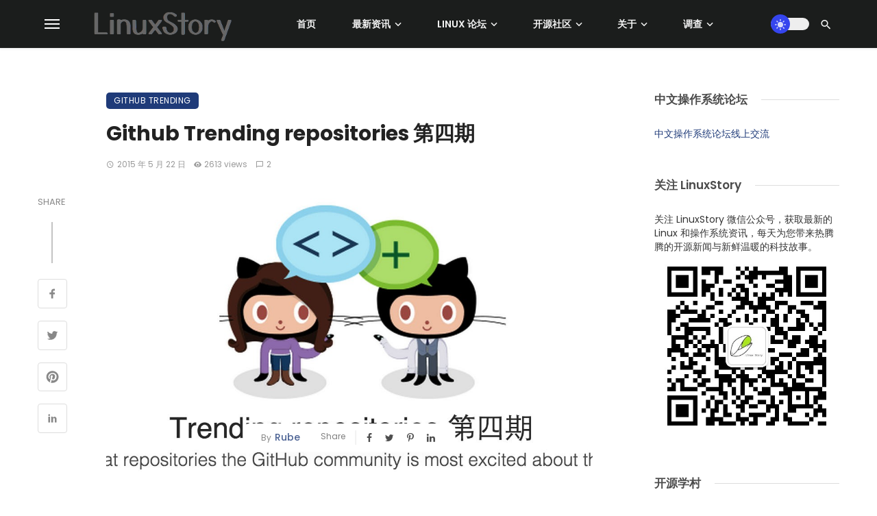

--- FILE ---
content_type: text/html; charset=UTF-8
request_url: https://linuxstory.org/github-trending-repositories-week-4/
body_size: 44446
content:
<!DOCTYPE html>
            <html lang="zh-Hans" prefix="og: https://ogp.me/ns#">
            <head>
                <meta charset="UTF-8" />
            
                <meta name="viewport" content="width=device-width, initial-scale=1"/>
            
                <link rel="profile" href="//gmpg.org/xfn/11" />
            
                <!-- Schema meta -->
        <script type="application/ld+json">
    {
          "@context": "http://schema.org",
          "@type": "NewsArticle",
          "mainEntityOfPage": {
            "@type": "WebPage",
            "@id": "https://linuxstory.org/github-trending-repositories-week-4/"
          },
          "headline": "Github Trending repositories 第四期",
                       "image": [
              "https://linuxstory.org/wp-content/uploads/2015/05/Snip20150522_2.jpg"
             ],
                      "datePublished": "2015-05-22T19:47:27+00:00",
          "dateModified": "2015-07-09T19:22:55+08:00",
          "author": {
            "@type": "Person",
            "name": "Rube"
          },
           "publisher": {
            "@type": "Organization",
            "name": "LinuxStory",
            "logo": {
              "@type": "ImageObject",
              "url": "https://linuxstory.org/wp-content/uploads/2021/12/LinuxStory-logo-2021-small.png"
            }
          },
          "description": ""
        }
        </script>
                    
                <script type="application/javascript">var ajaxurl = "https://linuxstory.org/wp-admin/admin-ajax.php"</script>	<style>img:is([sizes="auto" i], [sizes^="auto," i]) { contain-intrinsic-size: 3000px 1500px }</style>
	
<!-- Search Engine Optimization by Rank Math - https://rankmath.com/ -->
<title>Github Trending repositories 第四期 - LinuxStory</title>
<meta name="robots" content="follow, index, max-snippet:-1, max-video-preview:-1, max-image-preview:large"/>
<link rel="canonical" href="https://linuxstory.org/github-trending-repositories-week-4/" />
<meta property="og:locale" content="zh_CN" />
<meta property="og:type" content="article" />
<meta property="og:title" content="Github Trending repositories 第四期 - LinuxStory" />
<meta property="og:description" content="隔了两个星期后，Rube继续为您带来Github上热门项目的介绍。 typicode/json-server https://github.com/typicode/json-server json- [&hellip;]" />
<meta property="og:url" content="https://linuxstory.org/github-trending-repositories-week-4/" />
<meta property="og:site_name" content="LinuxStory" />
<meta property="article:publisher" content="https://facebook.com/linuxstory" />
<meta property="article:tag" content="GitHub" />
<meta property="article:tag" content="Rube" />
<meta property="article:section" content="Github Trending" />
<meta property="og:updated_time" content="2015-07-09T19:22:55+08:00" />
<meta property="og:image" content="https://linuxstory.org/wp-content/uploads/2015/05/Snip20150522_2.jpg" />
<meta property="og:image:secure_url" content="https://linuxstory.org/wp-content/uploads/2015/05/Snip20150522_2.jpg" />
<meta property="og:image:width" content="1389" />
<meta property="og:image:height" content="626" />
<meta property="og:image:alt" content="Github Trending repositories 第四期" />
<meta property="og:image:type" content="image/jpeg" />
<meta property="article:published_time" content="2015-05-22T19:47:27+08:00" />
<meta property="article:modified_time" content="2015-07-09T19:22:55+08:00" />
<meta name="twitter:card" content="summary_large_image" />
<meta name="twitter:title" content="Github Trending repositories 第四期 - LinuxStory" />
<meta name="twitter:description" content="隔了两个星期后，Rube继续为您带来Github上热门项目的介绍。 typicode/json-server https://github.com/typicode/json-server json- [&hellip;]" />
<meta name="twitter:site" content="@linuxstory" />
<meta name="twitter:creator" content="@linuxstory" />
<meta name="twitter:image" content="https://linuxstory.org/wp-content/uploads/2015/05/Snip20150522_2.jpg" />
<meta name="twitter:label1" content="Written by" />
<meta name="twitter:data1" content="Rube" />
<meta name="twitter:label2" content="Time to read" />
<meta name="twitter:data2" content="1 minute" />
<script type="application/ld+json" class="rank-math-schema">{"@context":"https://schema.org","@graph":[{"@type":"Organization","@id":"https://linuxstory.org/#organization","name":"LinuxStory","url":"https://linuxstory.org","sameAs":["https://facebook.com/linuxstory","https://twitter.com/linuxstory"],"logo":{"@type":"ImageObject","@id":"https://linuxstory.org/#logo","url":"https://linuxstory.org/wp-content/uploads/2021/12/LinuxStory-logo-2021-small.png","contentUrl":"https://linuxstory.org/wp-content/uploads/2021/12/LinuxStory-logo-2021-small.png","caption":"LinuxStory","inLanguage":"zh-Hans","width":"300","height":"80"}},{"@type":"WebSite","@id":"https://linuxstory.org/#website","url":"https://linuxstory.org","name":"LinuxStory","alternateName":"\u6700\u65b0\u7684 Linux \u548c\u64cd\u4f5c\u7cfb\u7edf\u8d44\u8baf","publisher":{"@id":"https://linuxstory.org/#organization"},"inLanguage":"zh-Hans"},{"@type":"ImageObject","@id":"https://linuxstory.org/wp-content/uploads/2015/05/Snip20150522_2.jpg","url":"https://linuxstory.org/wp-content/uploads/2015/05/Snip20150522_2.jpg","width":"1389","height":"626","inLanguage":"zh-Hans"},{"@type":"BreadcrumbList","@id":"https://linuxstory.org/github-trending-repositories-week-4/#breadcrumb","itemListElement":[{"@type":"ListItem","position":"1","item":{"@id":"https://linuxstory.org","name":"Home"}},{"@type":"ListItem","position":"2","item":{"@id":"https://linuxstory.org/github-trending-repositories-week-4/","name":"Github Trending repositories \u7b2c\u56db\u671f"}}]},{"@type":"WebPage","@id":"https://linuxstory.org/github-trending-repositories-week-4/#webpage","url":"https://linuxstory.org/github-trending-repositories-week-4/","name":"Github Trending repositories \u7b2c\u56db\u671f - LinuxStory","datePublished":"2015-05-22T19:47:27+08:00","dateModified":"2015-07-09T19:22:55+08:00","isPartOf":{"@id":"https://linuxstory.org/#website"},"primaryImageOfPage":{"@id":"https://linuxstory.org/wp-content/uploads/2015/05/Snip20150522_2.jpg"},"inLanguage":"zh-Hans","breadcrumb":{"@id":"https://linuxstory.org/github-trending-repositories-week-4/#breadcrumb"}},{"@type":"Person","@id":"https://linuxstory.org/author/rube/","name":"Rube","url":"https://linuxstory.org/author/rube/","image":{"@type":"ImageObject","@id":"https://secure.gravatar.com/avatar/de50ae4aa2ed8b53ccace85767461643208ae001e92d3ba0bdeb50b13f109220?s=96&amp;d=monsterid&amp;r=g","url":"https://secure.gravatar.com/avatar/de50ae4aa2ed8b53ccace85767461643208ae001e92d3ba0bdeb50b13f109220?s=96&amp;d=monsterid&amp;r=g","caption":"Rube","inLanguage":"zh-Hans"},"sameAs":["http://hirube.com"],"worksFor":{"@id":"https://linuxstory.org/#organization"}},{"@type":"Article","headline":"Github Trending repositories \u7b2c\u56db\u671f - LinuxStory","datePublished":"2015-05-22T19:47:27+08:00","dateModified":"2015-07-09T19:22:55+08:00","author":{"@id":"https://linuxstory.org/author/rube/","name":"Rube"},"publisher":{"@id":"https://linuxstory.org/#organization"},"description":"\u9694\u4e86\u4e24\u4e2a\u661f\u671f\u540e\uff0cRube\u7ee7\u7eed\u4e3a\u60a8\u5e26\u6765Github\u4e0a\u70ed\u95e8\u9879\u76ee\u7684\u4ecb\u7ecd\u3002","name":"Github Trending repositories \u7b2c\u56db\u671f - LinuxStory","@id":"https://linuxstory.org/github-trending-repositories-week-4/#richSnippet","isPartOf":{"@id":"https://linuxstory.org/github-trending-repositories-week-4/#webpage"},"image":{"@id":"https://linuxstory.org/wp-content/uploads/2015/05/Snip20150522_2.jpg"},"inLanguage":"zh-Hans","mainEntityOfPage":{"@id":"https://linuxstory.org/github-trending-repositories-week-4/#webpage"}}]}</script>
<!-- /Rank Math WordPress SEO plugin -->

<link rel='dns-prefetch' href='//static.addtoany.com' />
<link rel='dns-prefetch' href='//linuxstory.org' />
<link rel='dns-prefetch' href='//fonts.googleapis.com' />
<link rel='preconnect' href='https://fonts.gstatic.com' crossorigin />
<link rel="alternate" type="application/rss+xml" title="LinuxStory &raquo; Feed" href="https://linuxstory.org/feed/" />
<link rel="alternate" type="application/rss+xml" title="LinuxStory &raquo; 评论 Feed" href="https://linuxstory.org/comments/feed/" />
<link rel="alternate" type="application/rss+xml" title="LinuxStory &raquo; Github Trending repositories 第四期 评论 Feed" href="https://linuxstory.org/github-trending-repositories-week-4/feed/" />
<script type="text/javascript">
/* <![CDATA[ */
window._wpemojiSettings = {"baseUrl":"https:\/\/s.w.org\/images\/core\/emoji\/16.0.1\/72x72\/","ext":".png","svgUrl":"https:\/\/s.w.org\/images\/core\/emoji\/16.0.1\/svg\/","svgExt":".svg","source":{"concatemoji":"https:\/\/linuxstory.org\/wp-includes\/js\/wp-emoji-release.min.js?ver=9e66ab033e5a497f96d18559c5527780"}};
/*! This file is auto-generated */
!function(s,n){var o,i,e;function c(e){try{var t={supportTests:e,timestamp:(new Date).valueOf()};sessionStorage.setItem(o,JSON.stringify(t))}catch(e){}}function p(e,t,n){e.clearRect(0,0,e.canvas.width,e.canvas.height),e.fillText(t,0,0);var t=new Uint32Array(e.getImageData(0,0,e.canvas.width,e.canvas.height).data),a=(e.clearRect(0,0,e.canvas.width,e.canvas.height),e.fillText(n,0,0),new Uint32Array(e.getImageData(0,0,e.canvas.width,e.canvas.height).data));return t.every(function(e,t){return e===a[t]})}function u(e,t){e.clearRect(0,0,e.canvas.width,e.canvas.height),e.fillText(t,0,0);for(var n=e.getImageData(16,16,1,1),a=0;a<n.data.length;a++)if(0!==n.data[a])return!1;return!0}function f(e,t,n,a){switch(t){case"flag":return n(e,"\ud83c\udff3\ufe0f\u200d\u26a7\ufe0f","\ud83c\udff3\ufe0f\u200b\u26a7\ufe0f")?!1:!n(e,"\ud83c\udde8\ud83c\uddf6","\ud83c\udde8\u200b\ud83c\uddf6")&&!n(e,"\ud83c\udff4\udb40\udc67\udb40\udc62\udb40\udc65\udb40\udc6e\udb40\udc67\udb40\udc7f","\ud83c\udff4\u200b\udb40\udc67\u200b\udb40\udc62\u200b\udb40\udc65\u200b\udb40\udc6e\u200b\udb40\udc67\u200b\udb40\udc7f");case"emoji":return!a(e,"\ud83e\udedf")}return!1}function g(e,t,n,a){var r="undefined"!=typeof WorkerGlobalScope&&self instanceof WorkerGlobalScope?new OffscreenCanvas(300,150):s.createElement("canvas"),o=r.getContext("2d",{willReadFrequently:!0}),i=(o.textBaseline="top",o.font="600 32px Arial",{});return e.forEach(function(e){i[e]=t(o,e,n,a)}),i}function t(e){var t=s.createElement("script");t.src=e,t.defer=!0,s.head.appendChild(t)}"undefined"!=typeof Promise&&(o="wpEmojiSettingsSupports",i=["flag","emoji"],n.supports={everything:!0,everythingExceptFlag:!0},e=new Promise(function(e){s.addEventListener("DOMContentLoaded",e,{once:!0})}),new Promise(function(t){var n=function(){try{var e=JSON.parse(sessionStorage.getItem(o));if("object"==typeof e&&"number"==typeof e.timestamp&&(new Date).valueOf()<e.timestamp+604800&&"object"==typeof e.supportTests)return e.supportTests}catch(e){}return null}();if(!n){if("undefined"!=typeof Worker&&"undefined"!=typeof OffscreenCanvas&&"undefined"!=typeof URL&&URL.createObjectURL&&"undefined"!=typeof Blob)try{var e="postMessage("+g.toString()+"("+[JSON.stringify(i),f.toString(),p.toString(),u.toString()].join(",")+"));",a=new Blob([e],{type:"text/javascript"}),r=new Worker(URL.createObjectURL(a),{name:"wpTestEmojiSupports"});return void(r.onmessage=function(e){c(n=e.data),r.terminate(),t(n)})}catch(e){}c(n=g(i,f,p,u))}t(n)}).then(function(e){for(var t in e)n.supports[t]=e[t],n.supports.everything=n.supports.everything&&n.supports[t],"flag"!==t&&(n.supports.everythingExceptFlag=n.supports.everythingExceptFlag&&n.supports[t]);n.supports.everythingExceptFlag=n.supports.everythingExceptFlag&&!n.supports.flag,n.DOMReady=!1,n.readyCallback=function(){n.DOMReady=!0}}).then(function(){return e}).then(function(){var e;n.supports.everything||(n.readyCallback(),(e=n.source||{}).concatemoji?t(e.concatemoji):e.wpemoji&&e.twemoji&&(t(e.twemoji),t(e.wpemoji)))}))}((window,document),window._wpemojiSettings);
/* ]]> */
</script>
<!-- linuxstory.org is managing ads with Advanced Ads 2.0.14 – https://wpadvancedads.com/ --><script id="linux-ready">
			window.advanced_ads_ready=function(e,a){a=a||"complete";var d=function(e){return"interactive"===a?"loading"!==e:"complete"===e};d(document.readyState)?e():document.addEventListener("readystatechange",(function(a){d(a.target.readyState)&&e()}),{once:"interactive"===a})},window.advanced_ads_ready_queue=window.advanced_ads_ready_queue||[];		</script>
		<style id='wp-emoji-styles-inline-css' type='text/css'>

	img.wp-smiley, img.emoji {
		display: inline !important;
		border: none !important;
		box-shadow: none !important;
		height: 1em !important;
		width: 1em !important;
		margin: 0 0.07em !important;
		vertical-align: -0.1em !important;
		background: none !important;
		padding: 0 !important;
	}
</style>
<link rel='stylesheet' id='wp-block-library-css' href='https://linuxstory.org/wp-includes/css/dist/block-library/style.min.css?ver=9e66ab033e5a497f96d18559c5527780' type='text/css' media='all' />
<style id='classic-theme-styles-inline-css' type='text/css'>
/*! This file is auto-generated */
.wp-block-button__link{color:#fff;background-color:#32373c;border-radius:9999px;box-shadow:none;text-decoration:none;padding:calc(.667em + 2px) calc(1.333em + 2px);font-size:1.125em}.wp-block-file__button{background:#32373c;color:#fff;text-decoration:none}
</style>
<style id='global-styles-inline-css' type='text/css'>
:root{--wp--preset--aspect-ratio--square: 1;--wp--preset--aspect-ratio--4-3: 4/3;--wp--preset--aspect-ratio--3-4: 3/4;--wp--preset--aspect-ratio--3-2: 3/2;--wp--preset--aspect-ratio--2-3: 2/3;--wp--preset--aspect-ratio--16-9: 16/9;--wp--preset--aspect-ratio--9-16: 9/16;--wp--preset--color--black: #000000;--wp--preset--color--cyan-bluish-gray: #abb8c3;--wp--preset--color--white: #ffffff;--wp--preset--color--pale-pink: #f78da7;--wp--preset--color--vivid-red: #cf2e2e;--wp--preset--color--luminous-vivid-orange: #ff6900;--wp--preset--color--luminous-vivid-amber: #fcb900;--wp--preset--color--light-green-cyan: #7bdcb5;--wp--preset--color--vivid-green-cyan: #00d084;--wp--preset--color--pale-cyan-blue: #8ed1fc;--wp--preset--color--vivid-cyan-blue: #0693e3;--wp--preset--color--vivid-purple: #9b51e0;--wp--preset--gradient--vivid-cyan-blue-to-vivid-purple: linear-gradient(135deg,rgba(6,147,227,1) 0%,rgb(155,81,224) 100%);--wp--preset--gradient--light-green-cyan-to-vivid-green-cyan: linear-gradient(135deg,rgb(122,220,180) 0%,rgb(0,208,130) 100%);--wp--preset--gradient--luminous-vivid-amber-to-luminous-vivid-orange: linear-gradient(135deg,rgba(252,185,0,1) 0%,rgba(255,105,0,1) 100%);--wp--preset--gradient--luminous-vivid-orange-to-vivid-red: linear-gradient(135deg,rgba(255,105,0,1) 0%,rgb(207,46,46) 100%);--wp--preset--gradient--very-light-gray-to-cyan-bluish-gray: linear-gradient(135deg,rgb(238,238,238) 0%,rgb(169,184,195) 100%);--wp--preset--gradient--cool-to-warm-spectrum: linear-gradient(135deg,rgb(74,234,220) 0%,rgb(151,120,209) 20%,rgb(207,42,186) 40%,rgb(238,44,130) 60%,rgb(251,105,98) 80%,rgb(254,248,76) 100%);--wp--preset--gradient--blush-light-purple: linear-gradient(135deg,rgb(255,206,236) 0%,rgb(152,150,240) 100%);--wp--preset--gradient--blush-bordeaux: linear-gradient(135deg,rgb(254,205,165) 0%,rgb(254,45,45) 50%,rgb(107,0,62) 100%);--wp--preset--gradient--luminous-dusk: linear-gradient(135deg,rgb(255,203,112) 0%,rgb(199,81,192) 50%,rgb(65,88,208) 100%);--wp--preset--gradient--pale-ocean: linear-gradient(135deg,rgb(255,245,203) 0%,rgb(182,227,212) 50%,rgb(51,167,181) 100%);--wp--preset--gradient--electric-grass: linear-gradient(135deg,rgb(202,248,128) 0%,rgb(113,206,126) 100%);--wp--preset--gradient--midnight: linear-gradient(135deg,rgb(2,3,129) 0%,rgb(40,116,252) 100%);--wp--preset--font-size--small: 13px;--wp--preset--font-size--medium: 20px;--wp--preset--font-size--large: 36px;--wp--preset--font-size--x-large: 42px;--wp--preset--spacing--20: 0.44rem;--wp--preset--spacing--30: 0.67rem;--wp--preset--spacing--40: 1rem;--wp--preset--spacing--50: 1.5rem;--wp--preset--spacing--60: 2.25rem;--wp--preset--spacing--70: 3.38rem;--wp--preset--spacing--80: 5.06rem;--wp--preset--shadow--natural: 6px 6px 9px rgba(0, 0, 0, 0.2);--wp--preset--shadow--deep: 12px 12px 50px rgba(0, 0, 0, 0.4);--wp--preset--shadow--sharp: 6px 6px 0px rgba(0, 0, 0, 0.2);--wp--preset--shadow--outlined: 6px 6px 0px -3px rgba(255, 255, 255, 1), 6px 6px rgba(0, 0, 0, 1);--wp--preset--shadow--crisp: 6px 6px 0px rgba(0, 0, 0, 1);}:where(.is-layout-flex){gap: 0.5em;}:where(.is-layout-grid){gap: 0.5em;}body .is-layout-flex{display: flex;}.is-layout-flex{flex-wrap: wrap;align-items: center;}.is-layout-flex > :is(*, div){margin: 0;}body .is-layout-grid{display: grid;}.is-layout-grid > :is(*, div){margin: 0;}:where(.wp-block-columns.is-layout-flex){gap: 2em;}:where(.wp-block-columns.is-layout-grid){gap: 2em;}:where(.wp-block-post-template.is-layout-flex){gap: 1.25em;}:where(.wp-block-post-template.is-layout-grid){gap: 1.25em;}.has-black-color{color: var(--wp--preset--color--black) !important;}.has-cyan-bluish-gray-color{color: var(--wp--preset--color--cyan-bluish-gray) !important;}.has-white-color{color: var(--wp--preset--color--white) !important;}.has-pale-pink-color{color: var(--wp--preset--color--pale-pink) !important;}.has-vivid-red-color{color: var(--wp--preset--color--vivid-red) !important;}.has-luminous-vivid-orange-color{color: var(--wp--preset--color--luminous-vivid-orange) !important;}.has-luminous-vivid-amber-color{color: var(--wp--preset--color--luminous-vivid-amber) !important;}.has-light-green-cyan-color{color: var(--wp--preset--color--light-green-cyan) !important;}.has-vivid-green-cyan-color{color: var(--wp--preset--color--vivid-green-cyan) !important;}.has-pale-cyan-blue-color{color: var(--wp--preset--color--pale-cyan-blue) !important;}.has-vivid-cyan-blue-color{color: var(--wp--preset--color--vivid-cyan-blue) !important;}.has-vivid-purple-color{color: var(--wp--preset--color--vivid-purple) !important;}.has-black-background-color{background-color: var(--wp--preset--color--black) !important;}.has-cyan-bluish-gray-background-color{background-color: var(--wp--preset--color--cyan-bluish-gray) !important;}.has-white-background-color{background-color: var(--wp--preset--color--white) !important;}.has-pale-pink-background-color{background-color: var(--wp--preset--color--pale-pink) !important;}.has-vivid-red-background-color{background-color: var(--wp--preset--color--vivid-red) !important;}.has-luminous-vivid-orange-background-color{background-color: var(--wp--preset--color--luminous-vivid-orange) !important;}.has-luminous-vivid-amber-background-color{background-color: var(--wp--preset--color--luminous-vivid-amber) !important;}.has-light-green-cyan-background-color{background-color: var(--wp--preset--color--light-green-cyan) !important;}.has-vivid-green-cyan-background-color{background-color: var(--wp--preset--color--vivid-green-cyan) !important;}.has-pale-cyan-blue-background-color{background-color: var(--wp--preset--color--pale-cyan-blue) !important;}.has-vivid-cyan-blue-background-color{background-color: var(--wp--preset--color--vivid-cyan-blue) !important;}.has-vivid-purple-background-color{background-color: var(--wp--preset--color--vivid-purple) !important;}.has-black-border-color{border-color: var(--wp--preset--color--black) !important;}.has-cyan-bluish-gray-border-color{border-color: var(--wp--preset--color--cyan-bluish-gray) !important;}.has-white-border-color{border-color: var(--wp--preset--color--white) !important;}.has-pale-pink-border-color{border-color: var(--wp--preset--color--pale-pink) !important;}.has-vivid-red-border-color{border-color: var(--wp--preset--color--vivid-red) !important;}.has-luminous-vivid-orange-border-color{border-color: var(--wp--preset--color--luminous-vivid-orange) !important;}.has-luminous-vivid-amber-border-color{border-color: var(--wp--preset--color--luminous-vivid-amber) !important;}.has-light-green-cyan-border-color{border-color: var(--wp--preset--color--light-green-cyan) !important;}.has-vivid-green-cyan-border-color{border-color: var(--wp--preset--color--vivid-green-cyan) !important;}.has-pale-cyan-blue-border-color{border-color: var(--wp--preset--color--pale-cyan-blue) !important;}.has-vivid-cyan-blue-border-color{border-color: var(--wp--preset--color--vivid-cyan-blue) !important;}.has-vivid-purple-border-color{border-color: var(--wp--preset--color--vivid-purple) !important;}.has-vivid-cyan-blue-to-vivid-purple-gradient-background{background: var(--wp--preset--gradient--vivid-cyan-blue-to-vivid-purple) !important;}.has-light-green-cyan-to-vivid-green-cyan-gradient-background{background: var(--wp--preset--gradient--light-green-cyan-to-vivid-green-cyan) !important;}.has-luminous-vivid-amber-to-luminous-vivid-orange-gradient-background{background: var(--wp--preset--gradient--luminous-vivid-amber-to-luminous-vivid-orange) !important;}.has-luminous-vivid-orange-to-vivid-red-gradient-background{background: var(--wp--preset--gradient--luminous-vivid-orange-to-vivid-red) !important;}.has-very-light-gray-to-cyan-bluish-gray-gradient-background{background: var(--wp--preset--gradient--very-light-gray-to-cyan-bluish-gray) !important;}.has-cool-to-warm-spectrum-gradient-background{background: var(--wp--preset--gradient--cool-to-warm-spectrum) !important;}.has-blush-light-purple-gradient-background{background: var(--wp--preset--gradient--blush-light-purple) !important;}.has-blush-bordeaux-gradient-background{background: var(--wp--preset--gradient--blush-bordeaux) !important;}.has-luminous-dusk-gradient-background{background: var(--wp--preset--gradient--luminous-dusk) !important;}.has-pale-ocean-gradient-background{background: var(--wp--preset--gradient--pale-ocean) !important;}.has-electric-grass-gradient-background{background: var(--wp--preset--gradient--electric-grass) !important;}.has-midnight-gradient-background{background: var(--wp--preset--gradient--midnight) !important;}.has-small-font-size{font-size: var(--wp--preset--font-size--small) !important;}.has-medium-font-size{font-size: var(--wp--preset--font-size--medium) !important;}.has-large-font-size{font-size: var(--wp--preset--font-size--large) !important;}.has-x-large-font-size{font-size: var(--wp--preset--font-size--x-large) !important;}
:where(.wp-block-post-template.is-layout-flex){gap: 1.25em;}:where(.wp-block-post-template.is-layout-grid){gap: 1.25em;}
:where(.wp-block-columns.is-layout-flex){gap: 2em;}:where(.wp-block-columns.is-layout-grid){gap: 2em;}
:root :where(.wp-block-pullquote){font-size: 1.5em;line-height: 1.6;}
</style>
<link rel='stylesheet' id='contact-form-7-css' href='https://linuxstory.org/wp-content/plugins/contact-form-7/includes/css/styles.css?ver=6.1.4' type='text/css' media='all' />
<style id='md-style-inline-css' type='text/css'>
 
</style>
<link rel='stylesheet' id='wp-polls-css' href='https://linuxstory.org/wp-content/plugins/wp-polls/polls-css.css?ver=2.77.3' type='text/css' media='all' />
<style id='wp-polls-inline-css' type='text/css'>
.wp-polls .pollbar {
	margin: 1px;
	font-size: 18px;
	line-height: 20px;
	height: 20px;
	background-image: url('https://linuxstory.org/wp-content/plugins/wp-polls/images/default_gradient/pollbg.gif');
	border: 1px solid #c8c8c8;
}

</style>
<link rel='stylesheet' id='bootstrap-css' href='https://linuxstory.org/wp-content/themes/pt/css/vendors/bootstrap.css?ver=9e66ab033e5a497f96d18559c5527780' type='text/css' media='all' />
<link rel='stylesheet' id='flickity-css' href='https://linuxstory.org/wp-content/themes/pt/css/vendors/flickity.css?ver=9e66ab033e5a497f96d18559c5527780' type='text/css' media='all' />
<link rel='stylesheet' id='fotorama-css' href='https://linuxstory.org/wp-content/themes/pt/css/vendors/fotorama.css?ver=9e66ab033e5a497f96d18559c5527780' type='text/css' media='all' />
<link rel='stylesheet' id='magnific-css' href='https://linuxstory.org/wp-content/themes/pt/css/vendors/magnific.css?ver=9e66ab033e5a497f96d18559c5527780' type='text/css' media='all' />
<link rel='stylesheet' id='perfect-scrollbar-css' href='https://linuxstory.org/wp-content/themes/pt/css/vendors/perfect-scrollbar.css?ver=9e66ab033e5a497f96d18559c5527780' type='text/css' media='all' />
<link rel='stylesheet' id='ceris-style-css' href='https://linuxstory.org/wp-content/themes/pt/css/style.css?ver=9e66ab033e5a497f96d18559c5527780' type='text/css' media='all' />
<style id='ceris-style-inline-css' type='text/css'>
.site-footer, .footer-3.site-footer, .footer-5.site-footer, .footer-6.site-footer , .site-footer.footer-7 .site-footer__section:first-child, .site-footer.footer-8 .site-footer__section:first-child
                                        {background: #1a1e26;}.atbs-ceris-block:not(:last-child) {margin-bottom: 70px;}@media(min-width: 576px){.atbs-ceris-block-custom-margin .block-heading:not(.widget__title){margin-bottom: 40px;} }::selection {color: #FFF; background: #1F3B79;}::-webkit-selection {color: #FFF; background: #1F3B79;}.scroll-count-percent .progress__value {stroke: #1F3B79;}  .ceris-feature-i .sub-posts .block-heading__view-all a, .atbs-ceris-carousel.atbs-ceris-carousel-post-vertical .owl-prev, .atbs-ceris-carousel.atbs-ceris-carousel-post-vertical .owl-next, .post--overlay-back-face .button__readmore:hover i, .post--vertical-has-media .list-index, .navigation--main .sub-menu li:hover>a, .infinity-single-trigger:before, .ceris-icon-load-infinity-single:before, .atbs-article-reactions .atbs-reactions-content.active .atbs-reaction-count, .atbs-article-reactions .atbs-reactions-content:active .atbs-reaction-count, .post-slider-text-align-center .owl-carousel .owl-prev, .post-slider-text-align-center .owl-carousel .owl-next, .ceris-category-tiles .owl-carousel .owl-prev, .ceris-category-tiles .owl-carousel .owl-next, 
                                    a.block-heading__secondary, .atbs-ceris-pagination a.btn-default, 
                                    .atbs-ceris-pagination a.btn-default:active, 
                                    .atbs-ceris-pagination a.btn-default:hover, 
                                    .atbs-ceris-pagination a.btn-default:focus, 
                                    .atbs-ceris-search-full .result-default, 
                                    .atbs-ceris-search-full .result-default .search-module-heading, 
                                    .search-module-heading, .atbs-ceris-post--grid-c-update .atbs-ceris-carousel.nav-circle .owl-prev, .single .entry-meta .entry-author__name, .pagination-circle .atbs-ceris-pagination__item.atbs-ceris-pagination__item-next:hover,
                                    .pagination-circle .atbs-ceris-pagination__item.atbs-ceris-pagination__item-prev:hover, 
                                    .atbs-ceris-video-has-post-list .main-post .post-type-icon, .widget-subscribe .subscribe-form__fields button, 
                                    .list-index, a, a:hover, a:focus, a:active, .color-primary, .site-title, 
                                    .entry-tags ul > li > a:hover, .social-share-label, .ceris-single .single-header--top .entry-author__name, .atbs-ceris-widget-indexed-posts-b .posts-list > li .post__title:after, .posts-navigation .post:hover .posts-navigation__label,
                                    .posts-navigation .post:hover .post__title, .sticky-ceris-post .cerisStickyMark i, .typography-copy blockquote:before, .comment-content blockquote:before, .listing--list-large .post__readmore:hover .readmore__text,
                                    .post--horizontal-reverse-big.post--horizontal-reverse-big__style-3 .post__readmore .readmore__text:hover, .reviews-score-average, .star-item.star-full i:before,
                                    .wc-block-grid__product-rating .star-rating span:before, .wc-block-grid__product-rating .wc-block-grid__product-rating__stars span:before
            {color: #1F3B79;}.ceris-grid-j .icon-has-animation .btn-play-left-not-center.post-type-icon:after, div.wpforms-container-full .wpforms-form button[type=submit], div.wpforms-container-full .wpforms-form button[type=submit]:hover{background-color: #1F3B79;} .ceris-grid-j .btn-play-left-not-center .circle, .scroll-count-percent .btn-bookmark-icon .bookmark-status-saved path {fill: #1F3B79;} .infinity-single-trigger:before, .ceris-grid-j .btn-play-left-not-center .g-path path{fill: #fff;}@media(max-width: 768px) {.ceris-grid-j .icon-has-animation .btn-play-left-not-center.post-type-icon:after{background-color: #fff;} }@media(max-width: 768px) {.ceris-grid-j .btn-play-left-not-center .circle{fill: #fff;} } @media(max-width: 768px) {.ceris-grid-j .btn-play-left-not-center .g-path path{fill: #000;} }@media(max-width: 768px) {.ceris-module-video .post-list-no-thumb-3i .posts-no-thumb .post-type-icon:after{background-color: #1F3B79;} }@media(max-width: 768px) {.ceris-module-video .post-list-no-thumb-3i .list-item .posts-no-thumb:hover .post-type-icon:after{background-color: #fff;} }@media(max-width: 768px) {.ceris-module-video .post-list-no-thumb-3i .list-item:first-child .posts-no-thumb:hover .post-type-icon:after{background-color: #fff;} }@media(max-width: 768px) {.ceris-module-video .post-list-no-thumb-3i:hover .list-item:first-child .posts-no-thumb .post-type-icon:after{background-color: #1F3B79;} }@media(max-width: 768px) {.ceris-module-video .post-list-no-thumb-3i .list-item:first-child .posts-no-thumb:hover .post-type-icon:after{background-color: #fff;} }@media (max-width: 380px){.featured-slider-d .owl-carousel .owl-dot.active span{background-color: #1F3B79;}}.g-path path {fill: #000;} .circle{fill: #fff;}@media(max-width: 576px) {.atbs-ceris-post--vertical-3i-row .post--vertical .post__cat{background-color: #1F3B79;} }.atbs-article-reactions .atbs-reactions-content:hover{
                border-color: rgba(31, 59, 121,0.3);
            } .post-no-thumb-height-default:hover{
                box-shadow: 0 45px 25px -20px rgba(31, 59, 121,0.27);
            } .ceris-feature-h .owl-item.active .post--overlay-height-275 .post__thumb--overlay.post__thumb:after{
                background-color: rgba(31, 59, 121,0.8);
            } .post-list-no-thumb-3i .list-item:first-child:hover:before, .post-list-no-thumb-3i .list-item:hover:before{
                background-color: rgba(31, 59, 121, 0.4);
            } .ceris-grid-carousel-d .owl-stage .post--card-overlay-middle-has-hidden-content:hover .post__thumb--overlay.post__thumb:after, .ceris-grid-carousel-d .owl-stage .owl-item.active.center .post--card-overlay-middle-has-hidden-content:hover .post__thumb--overlay.post__thumb:after{
                -webkit-box-shadow: 0px 20px 27px 0 rgba(31, 59, 121,0.2);
                box-shadow: 0px 20px 27px 0 rgba(31, 59, 121,0.2);
            } @media(min-width:992px){
                                .post--overlay-hover-effect .post__thumb--overlay.post__thumb:after{
                                    background-color: #1F3B79;
                                }
            }.atbs-ceris-block__aside-left .banner__button, .ceris-feature-k .atbs-ceris-carousel-nav-custom-holder .owl-prev:hover, .ceris-feature-k .atbs-ceris-carousel-nav-custom-holder .owl-next:hover, .ceris-feature-k .atbs-ceris-block__inner::before, .ceris-feature-i .atbs-ceris-carousel-nav-custom-holder .owl-prev:hover, .ceris-feature-i .atbs-ceris-carousel-nav-custom-holder .owl-next:hover, .ceris-feature-j .sub-posts .atbs-ceris-carousel-nav-custom-holder .owl-prev:hover, .ceris-feature-j .sub-posts .atbs-ceris-carousel-nav-custom-holder .owl-next:hover, .ceris-feature-h .owl-item.active + .owl-item.active .post--overlay-height-275 .post__cat-has-line:before, .atbs-ceris-carousel.atbs-ceris-carousel-post-vertical .owl-prev:hover, .atbs-ceris-carousel.atbs-ceris-carousel-post-vertical .owl-next:hover, .ceris-feature-f .button__readmore--round:hover i, .post--overlay-hover-effect .post__text-backface .post__readmore .button__readmore:hover,
             
             .post--overlay-hover-effect.post--overlay-bottom,
              .post--overlay-back-face,
              .pagination-circle .atbs-ceris-pagination__item:not(.atbs-ceris-pagination__dots):hover, .open-sub-col, .atbs-ceris-posts-feature-a-update .atbs-ceris-carousel.nav-circle .owl-prev:hover,
            .atbs-ceris-posts-feature-a-update .atbs-ceris-carousel.nav-circle .owl-next:hover, .owl-carousel.button--dots-center-nav .owl-prev:hover, .owl-carousel.button--dots-center-nav .owl-next:hover, .section-has-subscribe-no-border > .btn:focus, .section-has-subscribe-no-border > .btn:active, .section-has-subscribe-no-border > *:hover, .widget-slide .atbs-ceris-carousel .owl-dot.active span, .featured-slider-e .owl-carousel .owl-prev:hover, .featured-slider-e .owl-carousel .owl-next:hover, .post--horizontal-hasbackground.post:hover, .post-slider-text-align-center .owl-carousel .owl-prev:hover, .post-slider-text-align-center .owl-carousel .owl-next:hover, .atbs-ceris-pagination [class*='js-ajax-load-']:active, .atbs-ceris-pagination [class*='js-ajax-load-']:hover, .atbs-ceris-pagination [class*='js-ajax-load-']:focus, .atbs-ceris-widget-indexed-posts-a .posts-list>li .post__thumb:after, .post-list-no-thumb-3i:hover .list-item:first-child .post__cat:before, .header-17 .btn-subscribe-theme, .header-13 .btn-subscribe-theme, .header-16 .offcanvas-menu-toggle.navigation-bar-btn, .atbs-ceris-widget-posts-list.atbs-ceris-widget-posts-list-overlay-first ul:hover li.active .post--overlay .post__cat:before, .dots-circle .owl-dot.active span, .atbs-ceris-search-full .popular-tags .entry-tags ul > li > a, .atbs-ceris-search-full .form-control, .atbs-ceris-post--grid-g-update .post-grid-carousel .owl-dot.active span, .nav-row-circle .owl-prev:hover, .nav-row-circle .owl-next:hover, .post--grid--2i_row .post-no-thumb-title-line, .atbs-ceris-post--grid-d-update .post-no-thumb-title-line, .atbs-ceris-posts-feature .post-sub .list-item:hover .post__cat:before, .atbs-ceris-post--grid-c-update .post-main .owl-item.active + .owl-item.active .post__cat:before, .atbs-ceris-post--grid-c-update .atbs-ceris-carousel.nav-circle .owl-next, .atbs-ceris-post--grid-c-update .post-main .owl-item.active .post-no-thumb-title-line, .post-no-thumb-height-default:hover, .carousel-dots-count-number .owl-dot.active span, .header-16 .btn-subscribe-theme, .header-14 .btn-subscribe-theme, .header-11 .btn-subscribe-theme, .atbs-ceris-pagination [class*='js-ajax-load-'], .atbs-ceris-post--overlay-first-big .post--overlay:hover .background-img:after, .post-list-no-thumb-3i .list-item:hover, .post__cat-has-line:before, .category-tile__name, .cat-0.cat-theme-bg.cat-theme-bg, .primary-bg-color, .navigation--main > li > a:before, .atbs-ceris-pagination__item-current, .atbs-ceris-pagination__item-current:hover, 
            .atbs-ceris-pagination__item-current:focus, .atbs-ceris-pagination__item-current:active, .atbs-ceris-pagination--next-n-prev .atbs-ceris-pagination__links a:last-child .atbs-ceris-pagination__item,
            .subscribe-form__fields input[type='submit'], .has-overlap-bg:before, .post__cat--bg, a.post__cat--bg, .entry-cat--bg, a.entry-cat--bg, 
            .comments-count-box, .atbs-ceris-widget--box .widget__title, 
            .widget_calendar td a:before, .widget_calendar #today, .widget_calendar #today a, .entry-action-btn, .posts-navigation__label:before, 
            .comment-form .form-submit input[type='submit'], .atbs-ceris-carousel-dots-b .swiper-pagination-bullet-active,
             .site-header--side-logo .header-logo:not(.header-logo--mobile), .list-square-bullet > li > *:before, .list-square-bullet-exclude-first > li:not(:first-child) > *:before,
             .btn-primary, .btn-primary:active, .btn-primary:focus, .btn-primary:hover, 
             .btn-primary.active.focus, .btn-primary.active:focus, .btn-primary.active:hover, .btn-primary:active.focus, .btn-primary:active:focus, .btn-primary:active:hover, .header-10 .navigation--main > li > a:before, 
             .atbs-ceris-feature-slider .post__readmore, .atbs-ceris-grid-carousel .atbs-ceris-carousel .owl-dot:last-child.active span, .atbs-ceris-grid-carousel .atbs-ceris-carousel .owl-dot.active span,  
             .atbs-ceris-post-slide-has-list .atbs-ceris-post-slide-text-center .atbs-ceris-carousel .owl-dot.active span, 
             .pagination-circle .atbs-ceris-pagination__item:hover, .pagination-circle .atbs-ceris-pagination__item.atbs-ceris-pagination__item-current, .social-share-label:before, .social-share ul li a svg:hover, 
             .comment-form .form-submit input[type='submit'], input[type='button']:not(.btn), input[type='reset']:not(.btn), input[type='submit']:not(.btn), .form-submit input, 
             .comment-form .form-submit input[type='submit']:active, .comment-form .form-submit input[type='submit']:focus, .comment-form .form-submit input[type='submit']:hover,
             .reviews-rating .rating-form .rating-submit, .reviews-rating .rating-form .rating-submit:hover, .ceris-bookmark-page-notification,
             .rating-star, .score-item .score-percent, .ceris-grid-w .post-slide .owl-carousel, .widget-subscribe .widget-subscribe__inner,
             .ceris-grid-carousel-d .owl-stage .post--card-overlay-middle-has-hidden-content:hover .post__thumb--overlay.post__thumb:after, .ceris-grid-carousel-d .owl-stage .owl-item.active.center .post--card-overlay-middle-has-hidden-content:hover .post__thumb--overlay.post__thumb:after,
             .post--vertical-thumb-70-background .button__readmore--outline:hover i, .atbs-ceris-search-full--result .atbs-ceris-pagination .btn,
             .atbs-ceris-posts-feature-c-update.ceris-light-mode .owl-carousel .owl-prev:hover, .atbs-ceris-posts-feature-c-update.ceris-light-mode .owl-carousel .owl-next:hover,
             .editor-styles-wrapper .wc-block-grid__products .wc-block-grid__product .wc-block-grid__product-onsale, .wc-block-grid__product-onsale,
             .header-current-reading-article .current-reading-article-label,
             #cookie-notice .cn-button, .atbs-ceris-widget-posts-list.atbs-ceris-widget-posts-list-overlay-first .posts-list:hover li.active  .post__cat:before,
             .ceris-mobile-share-socials ul li:hover a, .ceris-admin-delete-review
            {background-color: #1F3B79;}.site-header--skin-4 .navigation--main > li > a:before
            {background-color: #1F3B79 !important;}@media(max-width: 767px){
                .atbs-ceris-post--grid-c-update .atbs-ceris-carousel.nav-circle .owl-prev,
                .atbs-ceris-post--grid-c-update .atbs-ceris-carousel.nav-circle .owl-next{
                        color: #1F3B79 !important;
                    }
                }.post-score-hexagon .hexagon-svg g path
            {fill: #1F3B79;}.ceris-feature-k .atbs-ceris-carousel-nav-custom-holder .owl-prev:hover, .ceris-feature-k .atbs-ceris-carousel-nav-custom-holder .owl-next:hover, .ceris-feature-i .atbs-ceris-carousel-nav-custom-holder .owl-prev:hover, .ceris-feature-i .atbs-ceris-carousel-nav-custom-holder .owl-next:hover, .ceris-feature-j .sub-posts .atbs-ceris-carousel-nav-custom-holder .owl-prev:hover, .ceris-feature-j .sub-posts .atbs-ceris-carousel-nav-custom-holder .owl-next:hover, .post--overlay-line-top-hover:hover::after, .ceris-feature-f .button__readmore--round:hover i, .post--overlay-hover-effect .post__text-backface .post__readmore .button__readmore:hover, .ceris-about-module .about__content, .atbs-ceris-posts-feature-a-update .atbs-ceris-carousel.nav-circle .owl-prev:hover,
            .atbs-ceris-posts-feature-a-update .atbs-ceris-carousel.nav-circle .owl-next:hover, .owl-carousel.button--dots-center-nav .owl-prev:hover, .owl-carousel.button--dots-center-nav .owl-next:hover, .atbs-article-reactions .atbs-reactions-content.active, .atbs-ceris-pagination [class*='js-ajax-load-']:active, .atbs-ceris-pagination [class*='js-ajax-load-']:hover, .atbs-ceris-pagination [class*='js-ajax-load-']:focus, .atbs-ceris-search-full--result .atbs-ceris-pagination .btn, .atbs-ceris-pagination [class*='js-ajax-load-'], .comment-form .form-submit input[type='submit'], .form-submit input:hover, .comment-form .form-submit input[type='submit']:active, .comment-form .form-submit input[type='submit']:focus, .comment-form .form-submit input[type='submit']:hover, .has-overlap-frame:before, .atbs-ceris-gallery-slider .fotorama__thumb-border, .bypostauthor > .comment-body .comment-author > img,
            .post--vertical-thumb-70-background .button__readmore--outline:hover i, .block-heading.block-heading--style-7,
            .atbs-ceris-posts-feature-c-update.ceris-light-mode .owl-carousel .owl-prev:hover,
            .atbs-ceris-posts-feature-c-update.ceris-light-mode .owl-carousel .owl-next:hover,
            .ceris-mobile-share-socials ul li:hover a,
            .wc-block-grid__product .wp-block-button__link:hover
            {border-color: #1F3B79;}.atbs-ceris-pagination--next-n-prev .atbs-ceris-pagination__links a:last-child .atbs-ceris-pagination__item:after, .typography-copy blockquote, .comment-content blockquote
            {border-left-color: #1F3B79;}.comments-count-box:before, .bk-preload-wrapper:after
            {border-top-color: #1F3B79;}.bk-preload-wrapper:after
            {border-bottom-color: #1F3B79;}.navigation--offcanvas li > a:after
            {border-right-color: #1F3B79;}.post--single-cover-gradient .single-header
            {
                background-image: -webkit-linear-gradient( bottom , #1F3B79 0%, rgba(252, 60, 45, 0.7) 50%, rgba(252, 60, 45, 0) 100%);
                background-image: linear-gradient(to top, #1F3B79 0%, rgba(252, 60, 45, 0.7) 50%, rgba(252, 60, 45, 0) 100%);
            }@media (max-width: 576px){
                .atbs-ceris-posts-feature .post-sub .list-item:nth-child(2), .atbs-ceris-posts-feature .post-sub .list-item:not(:nth-child(2)) .post__cat-has-line:before {
                    background-color: #1F3B79;
                }
            }
                .ceris-feature-k .atbs-ceris-block__inner::before{
                    box-shadow: 
                    -210px 0 1px #1F3B79, -180px 0 1px #1F3B79, -150px 0 1px #1F3B79, -120px 0 1px #1F3B79, -90px 0 1px #1F3B79, -60px 0 1px #1F3B79, -30px 0 1px #1F3B79, 30px 0 1px #1F3B79, 60px 0 1px #1F3B79,
                -210px 30px 1px #1F3B79, -180px 30px 1px #1F3B79, -150px 30px 1px #1F3B79, -120px 30px 1px #1F3B79, -90px 30px 1px #1F3B79, -60px 30px 1px #1F3B79, -30px 30px 1px #1F3B79, 0 30px 1px #1F3B79, 30px 30px 1px #1F3B79, 60px 30px 1px #1F3B79,
                -210px 60px 1px #1F3B79, -180px 60px 1px #1F3B79, -150px 60px 1px #1F3B79, -120px 60px 1px #1F3B79, -90px 60px 1px #1F3B79, -60px 60px 1px #1F3B79, -30px 60px 1px #1F3B79, 0 60px 1px #1F3B79, 30px 60px 1px #1F3B79, 60px 60px 1px #1F3B79,
                -210px 90px 1px #1F3B79, -180px 90px 1px #1F3B79, -150px 90px 1px #1F3B79, -120px 90px 1px #1F3B79, -90px 90px 1px #1F3B79, -60px 90px 1px #1F3B79, -30px 90px 1px #1F3B79, 0 90px 1px #1F3B79, 30px 90px 1px #1F3B79, 60px 90px 1px #1F3B79,
                -210px 120px 1px #1F3B79, -180px 120px 1px #1F3B79, -150px 120px 1px #1F3B79, -120px 120px 1px #1F3B79, -90px 120px 1px #1F3B79, -60px 120px 1px #1F3B79, -30px 120px 1px #1F3B79, 0 120px 1px #1F3B79, 30px 120px 1px #1F3B79, 60px 120px 1px #1F3B79,
                -210px 150px 1px #1F3B79, -180px 150px 1px #1F3B79, -150px 150px 1px #1F3B79, -120px 150px 1px #1F3B79, -90px 150px 1px #1F3B79, -60px 150px 1px #1F3B79, -30px 150px 1px #1F3B79, 0 150px 1px #1F3B79, 30px 150px 1px #1F3B79, 60px 150px 1px #1F3B79,
                -210px 180px 1px #1F3B79, -180px 180px 1px #1F3B79, -150px 180px 1px #1F3B79, -120px 180px 1px #1F3B79, -90px 180px 1px #1F3B79, -60px 180px 1px #1F3B79, -30px 180px 1px #1F3B79, 0 180px 1px #1F3B79, 30px 180px 1px #1F3B79, 60px 180px 1px #1F3B79,
                -210px 210px 1px #1F3B79, -180px 210px 1px #1F3B79, -150px 210px 1px #1F3B79, -120px 210px 1px #1F3B79, -90px 210px 1px #1F3B79, -60px 210px 1px #1F3B79, -30px 210px 1px #1F3B79, 0 210px 1px #1F3B79, 30px 210px 1px #1F3B79, 60px 210px 1px #1F3B79,
                -210px 240px 1px #1F3B79, -180px 240px 1px #1F3B79, -150px 240px 1px #1F3B79, -120px 240px 1px #1F3B79, -90px 240px 1px #1F3B79, -60px 240px 1px #1F3B79, -30px 240px 1px #1F3B79, 0 240px 1px #1F3B79, 30px 240px 1px #1F3B79, 60px 240px 1px #1F3B79,
                -210px 270px 1px #1F3B79, -180px 270px 1px #1F3B79, -150px 270px 1px #1F3B79, -120px 270px 1px #1F3B79, -90px 270px 1px #1F3B79, -60px 270px 1px #1F3B79, -30px 270px 1px #1F3B79, 0 270px 1px #1F3B79, 30px 270px 1px #1F3B79, 60px 270px 1px #1F3B79
                
                }
            atbs-ceris-video-box__playlist .is-playing .post__thumb:after { content: 'Now playing'; }
</style>
<link rel='stylesheet' id='child-theme-style-css' href='https://linuxstory.org/wp-content/themes/pt-child/style.css?ver=9e66ab033e5a497f96d18559c5527780' type='text/css' media='all' />
<link rel='stylesheet' id='addtoany-css' href='https://linuxstory.org/wp-content/plugins/add-to-any/addtoany.min.css?ver=1.16' type='text/css' media='all' />
<link rel="preload" as="style" href="https://fonts.googleapis.com/css?family=Poppins:300,400,500,600,700%7CRubik:300,400,500,700,900,300italic,400italic,500italic,700italic,900italic&#038;display=swap&#038;ver=1725525329" /><link rel="stylesheet" href="https://fonts.googleapis.com/css?family=Poppins:300,400,500,600,700%7CRubik:300,400,500,700,900,300italic,400italic,500italic,700italic,900italic&#038;display=swap&#038;ver=1725525329" media="print" onload="this.media='all'"><noscript><link rel="stylesheet" href="https://fonts.googleapis.com/css?family=Poppins:300,400,500,600,700%7CRubik:300,400,500,700,900,300italic,400italic,500italic,700italic,900italic&#038;display=swap&#038;ver=1725525329" /></noscript><script type="text/javascript" id="addtoany-core-js-before">
/* <![CDATA[ */
window.a2a_config=window.a2a_config||{};a2a_config.callbacks=[];a2a_config.overlays=[];a2a_config.templates={};a2a_localize = {
	Share: "分享",
	Save: "收藏",
	Subscribe: "订阅",
	Email: "电子邮件",
	Bookmark: "书签",
	ShowAll: "显示全部服务",
	ShowLess: "显示部分服务",
	FindServices: "查找服务",
	FindAnyServiceToAddTo: "动态查找任何用以添加的服务",
	PoweredBy: "Powered by",
	ShareViaEmail: "通过电子邮件分享",
	SubscribeViaEmail: "通过电子邮件订阅",
	BookmarkInYourBrowser: "添加为浏览器书签",
	BookmarkInstructions: "按Ctrl+D或\u2318+D可将此页面加入书签。",
	AddToYourFavorites: "添加至收藏夹",
	SendFromWebOrProgram: "通过任何电邮地址或电邮程序发送",
	EmailProgram: "电子邮件程序",
	More: "更多&#8230;",
	ThanksForSharing: "感谢分享！",
	ThanksForFollowing: "感谢您的关注！"
};
/* ]]> */
</script>
<script type="text/javascript" defer src="https://static.addtoany.com/menu/page.js" id="addtoany-core-js"></script>
<script type="text/javascript" src="https://linuxstory.org/wp-includes/js/jquery/jquery.min.js?ver=3.7.1" id="jquery-core-js"></script>
<script type="text/javascript" src="https://linuxstory.org/wp-includes/js/jquery/jquery-migrate.min.js?ver=3.4.1" id="jquery-migrate-js"></script>
<script type="text/javascript" defer src="https://linuxstory.org/wp-content/plugins/add-to-any/addtoany.min.js?ver=1.1" id="addtoany-jquery-js"></script>
<link rel="https://api.w.org/" href="https://linuxstory.org/wp-json/" /><link rel="alternate" title="JSON" type="application/json" href="https://linuxstory.org/wp-json/wp/v2/posts/3314" /><link rel="EditURI" type="application/rsd+xml" title="RSD" href="https://linuxstory.org/xmlrpc.php?rsd" />

<link rel='shortlink' href='https://linuxstory.org/?p=3314' />
<link rel="alternate" title="oEmbed (JSON)" type="application/json+oembed" href="https://linuxstory.org/wp-json/oembed/1.0/embed?url=https%3A%2F%2Flinuxstory.org%2Fgithub-trending-repositories-week-4%2F" />
<link rel="alternate" title="oEmbed (XML)" type="text/xml+oembed" href="https://linuxstory.org/wp-json/oembed/1.0/embed?url=https%3A%2F%2Flinuxstory.org%2Fgithub-trending-repositories-week-4%2F&#038;format=xml" />
<meta name="framework" content="Redux 4.1.22" />
<!-- Google tag (gtag.js) -->
<script async src="https://www.googletagmanager.com/gtag/js?id=G-1YVKFSVYF1"></script>
<script>
  window.dataLayer = window.dataLayer || [];
  function gtag(){dataLayer.push(arguments);}
  gtag('js', new Date());

  gtag('config', 'G-1YVKFSVYF1');
</script>

<!-- Analytics by WP Statistics - https://wp-statistics.com -->
<link rel="pingback" href="https://linuxstory.org/xmlrpc.php"><script  async src="https://pagead2.googlesyndication.com/pagead/js/adsbygoogle.js?client=ca-pub-1322905077637461" crossorigin="anonymous"></script><style id="ceris_option-dynamic-css" title="dynamic-css" class="redux-options-output">html{font-size:14px;}body{font-family:Poppins,Arial, Helvetica, sans-serif;} .comment-reply-title, .comments-title, .comment-reply-title, .category-tile__name, .block-heading, .block-heading__title, .post-categories__title, .post__title, .entry-title, h1, h2, h3, h4, h5, h6, .h1, .h2, .h3, .h4, .h5, .h6, .text-font-primary, .social-tile__title, .widget_recent_comments .recentcomments > a, .widget_recent_entries li > a, .modal-title.modal-title, .author-box .author-name a, .comment-author, .widget_calendar caption, .widget_categories li>a, .widget_meta ul, .widget_recent_comments .recentcomments>a, .widget_recent_entries li>a, .widget_pages li>a, 
                            .ceris-reviews-section .heading-title, .score-item .score-name, .score-item .score-number, .reviews-score-average, .btn-open-form-rating, .btn-open-form-rating label,
                            .scroll-count-percent .percent-number, .scroll-count-percent .btn-bookmark-icon, .open-sub-col, .ceris-about-module .about__title,
                            .post--overlay-hover-effect .post__text-backface .post__title, .atbs-ceris-mega-menu .post__title, .atbs-ceris-mega-menu .post__title a, .widget__title-text, .widget_archive a {font-family:Poppins,Arial, Helvetica, sans-serif;}.text-font-secondary, .block-heading__subtitle, .widget_nav_menu ul, .typography-copy blockquote, .comment-content blockquote{font-family:Poppins,Arial, Helvetica, sans-serif;}.mobile-header-btn, .menu, .meta-text, a.meta-text, .meta-font, a.meta-font, .text-font-tertiary, .block-heading-tabs, .block-heading-tabs > li > a, input[type="button"]:not(.btn), input[type="reset"]:not(.btn), input[type="submit"]:not(.btn), .btn, label, .page-nav, .post-score, .post-score-hexagon .post-score-value, .post__cat, a.post__cat, .entry-cat, 
                            a.entry-cat, .read-more-link, .post__meta, .entry-meta, .entry-author__name, a.entry-author__name, .comments-count-box, .atbs-ceris-widget-indexed-posts-a .posts-list > li .post__thumb:after, .atbs-ceris-widget-indexed-posts-b .posts-list > li .post__title:after, .atbs-ceris-widget-indexed-posts-c .list-index, .social-tile__count, .widget_recent_comments .comment-author-link, .atbs-ceris-video-box__playlist .is-playing .post__thumb:after, .atbs-ceris-posts-listing-a .cat-title, 
                            .atbs-ceris-news-ticker__heading, .page-heading__title, .post-sharing__title, .post-sharing--simple .sharing-btn, .entry-action-btn, .entry-tags-title, .comments-title__text, .comments-title .add-comment, .comment-metadata, .comment-metadata a, .comment-reply-link, .countdown__digit, .modal-title, .comment-meta, .comment .reply, .wp-caption, .gallery-caption, .widget-title, 
                            .btn, .logged-in-as, .countdown__digit, .atbs-ceris-widget-indexed-posts-a .posts-list>li .post__thumb:after, .atbs-ceris-widget-indexed-posts-b .posts-list>li .post__title:after, .atbs-ceris-widget-indexed-posts-c .list-index, .atbs-ceris-horizontal-list .index, .atbs-ceris-pagination, .atbs-ceris-pagination--next-n-prev .atbs-ceris-pagination__label,
                            .post__readmore, .single-header .atbs-date-style, a.ceris-btn-view-review, .bookmark-see-more, .entry-author__name, .post-author-vertical span.entry-lable,
                            .post-author-vertical .entry-author__name, .post--overlay-hover-effect .post__text-front .entry-author span.entry-lable,
                            .post--overlay-hover-effect .post__text-front .entry-author .entry-author__name, blockquote cite, .block-editor .wp-block-archives-dropdown select,
                            .block-editor .wp-block-latest-posts__post-date, .block-editor .wp-block-latest-comments__comment-date,
                            .wp-block-image .aligncenter>figcaption, .wp-block-image .alignleft>figcaption, .wp-block-image .alignright>figcaption, .wp-block-image.is-resized>figcaption,
                            .wp-block-image figcaption, .wp-block-embed figcaption, .wp-block-latest-comments__comment-date, .wp-block-latest-posts__post-date {font-family:Poppins,Arial, Helvetica, sans-serif;}.navigation, .navigation-bar-btn, .navigation--main>li>a{font-family:Poppins,Arial, Helvetica, sans-serif;text-transform:uppercase;font-weight:600;font-size:14px;}.navigation--main .sub-menu a{font-family:Poppins,Arial, Helvetica, sans-serif;text-transform:uppercase;font-weight:500;font-size:13px;}.navigation--offcanvas>li>a{font-family:Poppins,Arial, Helvetica, sans-serif;text-transform:uppercase;font-weight:700;font-size:14px;}.navigation--offcanvas>li>.sub-menu>li>a, .navigation--offcanvas>li>.sub-menu>li>.sub-menu>li>a{font-family:Rubik,Arial, Helvetica, sans-serif;text-transform:uppercase;font-weight:500;font-size:14px;}.ceris-footer .navigation--footer > li > a, .navigation--footer > li > a{font-family:Poppins,Arial, Helvetica, sans-serif;text-transform:uppercase;font-weight:500;font-size:14px;}.block-heading .block-heading__title{font-family:Poppins,Arial, Helvetica, sans-serif;text-transform:uppercase;font-weight:600;font-style:normal;font-size:17px;}.single .single-entry-section .block-heading .block-heading__title, .single .comment-reply-title, .page .comment-reply-title,
                                        .single .same-category-posts .block-heading .block-heading__title, .single .related-posts .block-heading .block-heading__title,
                                        .single .comments-title, .page .comments-title{font-family:Poppins,Arial, Helvetica, sans-serif;text-transform:uppercase;font-weight:700;font-style:normal;font-size:20px;}.block-heading .page-heading__subtitle{font-family:Poppins,Arial, Helvetica, sans-serif;font-weight:normal;font-style:normal;}.header-main{padding-top:40px;padding-bottom:40px;}.archive.category .block-heading .block-heading__title{font-family:Poppins,Arial, Helvetica, sans-serif;font-weight:800;font-style:normal;font-size:32px;}.archive.category .block-heading .block-heading__title{color:#1f3b79;}.archive .block-heading .block-heading__title{font-family:Poppins,Arial, Helvetica, sans-serif;font-weight:800;font-style:normal;font-size:32px;}.archive .block-heading .block-heading__title{color:#1f3b79;}.search.search-results .block-heading .block-heading__title, .search.search-no-results .block-heading .block-heading__title{font-family:Poppins,Arial, Helvetica, sans-serif;font-weight:800;font-style:normal;font-size:32px;}.search.search-results .block-heading .block-heading__title{color:#1f3b79;}.page-template-blog .block-heading .block-heading__title{font-family:Poppins,Arial, Helvetica, sans-serif;font-weight:800;font-style:normal;font-size:32px;}.page-template-blog .block-heading .block-heading__title{color:#1f3b79;}.page-template-default .block-heading .block-heading__title{font-family:Poppins,Arial, Helvetica, sans-serif;font-weight:800;font-style:normal;font-size:32px;}.page-template-default .block-heading .block-heading__title{color:#1f3b79;}.page-template-authors-list .block-heading .block-heading__title{font-family:Poppins,Arial, Helvetica, sans-serif;font-weight:800;font-style:normal;font-size:32px;}.page-template-authors-list .block-heading .block-heading__title{color:#1f3b79;}.page-template-bookmark .block-heading .block-heading__title, .page-template-dismiss .block-heading .block-heading__title{font-family:Poppins,Arial, Helvetica, sans-serif;font-weight:normal;font-style:normal;font-size:32px;}.page-template-bookmark .block-heading .block-heading__title, .page-template-dismiss .block-heading .block-heading__title{color:#1f3b79;}</style>            </head>
            <body class="wp-singular post-template-default single single-post postid-3314 single-format-standard wp-embed-responsive wp-theme-pt wp-child-theme-pt-child zh aa-prefix-linux-">
        <div class="site-wrapper atbs-enable-dark-mode-option ceris-block-heading-loading ceris-dedicated-single-header ceris-tofind-single-separator header-18 ceris-mobile-header-sticky" data-infinity-ads="&lt;div class=&quot;ceris-img-infinity-separator&quot;&gt;&lt;a href=&quot;https://lug.org.cn&quot;&gt;
    &lt;img src=&quot;https://linuxstory.org/wp-content/uploads/2015/03/hack_the-planet_ls.jpg&quot;/&gt;
&lt;/a&gt;&lt;/div&gt;">
        <header class="site-header">
    <!-- Mobile header -->
<div id="atbs-ceris-mobile-header" class="mobile-header visible-xs visible-sm ">
    <div class="mobile-header__inner mobile-header__inner--flex">
        <!-- mobile logo open -->
        <div class="header-branding header-branding--mobile mobile-header__section text-left">
            <div class="header-logo header-logo--mobile flexbox__item text-left atbs-ceris-logo">
                <a href="https://linuxstory.org">
                                        <img class="ceris-img-logo active" src="https://linuxstory.org/wp-content/uploads/2021/12/LinuxStory-logo-2021-small.png" alt="mobileLogo" />
                    <!-- logo dark mode -->
                                            <img class="ceris-img-logo" src="https://linuxstory.org/wp-content/uploads/2021/12/LinuxStory-logo-dark-2021-small.png" alt="logo" />
                                        <!-- logo dark mode -->

                                            
                </a>               
            </div>
        </div>
        <!-- logo close -->
        <div class="mobile-header__section text-right">
            <div class="flexbox flexbox-center-y">
                                <!-- Button Dark Mode & Light Mode   -->
<button class="atbs-theme-switch">
    <span class="atbs-theme-switch__inner">
        <span class="atbs-theme-switch__light">
            <svg width="23" height="23" viewBox="0 0 45.2 45.2">
                <path d="M22.6 11.3a11.3 11.3 0 100 22.6 11.3 11.3 0 000-22.6zM22.6 8c-1.2 0-2.2-1-2.2-2.3V2.2a2.2 2.2 0 114.4 0v3.5c0 1.3-1 2.2-2.2 2.2zM22.6 37.2c-1.2 0-2.2 1-2.2 2.2V43a2.2 2.2 0 104.4 0v-3.6c0-1.2-1-2.2-2.2-2.2zM33 12.2c-1-.8-1-2.2 0-3l2.4-2.6a2.2 2.2 0 013.1 3.1L36 12.2c-.8.9-2.2.9-3 0zM12.2 33c-.8-1-2.2-1-3 0l-2.6 2.4a2.2 2.2 0 003.1 3.1l2.5-2.5c.9-.8.9-2.2 0-3zM37.2 22.6c0-1.2 1-2.2 2.2-2.2H43a2.2 2.2 0 110 4.4h-3.6c-1.2 0-2.2-1-2.2-2.2zM8 22.6c0-1.2-1-2.2-2.3-2.2H2.2a2.2 2.2 0 100 4.4h3.5c1.3 0 2.2-1 2.2-2.2zM33 33c.8-1 2.2-1 3 0l2.5 2.4a2.2 2.2 0 11-3 3.1L32.8 36c-.8-.8-.8-2.2 0-3zM12.2 12.2c.9-.8.9-2.2 0-3L9.7 6.5a2.2 2.2 0 00-3 3.1L9 12.2c.9.9 2.3.9 3.1 0z"></path>
            </svg>
        </span>
        <span class="atbs-theme-switch__dark">
            <svg width="23" height="23" viewBox="0 0 511 512">
                <path d="M334.3 5.1a19 19 0 00-5 20.5 234 234 0 0114.2 80.6c0 63.2-24.7 122.7-69.4 167.5A235.4 235.4 0 01106.6 343c-27.8 0-54.9-4.8-80.5-14.1a19 19 0 00-24 25.7 266.9 266.9 0 00345.2 137c32.4-13.5 61.6-33 86.7-58a267.3 267.3 0 0078.5-192.6A267 267 0 00355 1.7 19 19 0 00334.3 5zm0 0"></path>
            </svg>
        </span>
    </span>
</button>
                                <button type="submit" class="mobile-header-btn js-search-popup">
                    <span class="hidden-xs"></span><i class="mdicon mdicon-search mdicon--last hidden-xs"></i><i class="mdicon mdicon-search visible-xs-inline-block"></i>
                </button>
                                <div class="menu-icon">
                    <a href="#atbs-ceris-offcanvas-mobile" class="offcanvas-menu-toggle mobile-header-btn js-atbs-ceris-offcanvas-toggle">
                        <span class="mdicon--last hidden-xs"></span>
                        <span class="visible-xs-inline-block"></span>
                    </a>
                </div>
                            </div>
        </div>
    </div>
</div><!-- Mobile header --> 
    <!-- Navigation bar -->
    <nav class="navigation-bar navigation-bar--fullwidth   navigation-bar--inverse hidden-xs hidden-sm js-sticky-header-holder">
        <div class="container">
            <div class="navigation-bar__inner">
                <div class="navigation-bar__section">
                                                    				<div class="menu-icon">
                            <a href="#atbs-ceris-offcanvas-primary" class="offcanvas-menu-toggle navigation-bar-btn js-atbs-ceris-offcanvas-toggle">
                                <span></span>
                            </a>
                        </div>
                                                            </div>
                <div class="navigation-bar__section">
                    <div class="site-logo header-logo atbs-ceris-logo">
    					<a href="https://linuxstory.org">
    						<!-- logo open -->
                                                            <img class="ceris-img-logo active" src="https://linuxstory.org/wp-content/uploads/2021/12/LinuxStory-logo-2021-small.png" alt="logo" />
                                    <!-- logo dark mode -->
                                                                            <img class="ceris-img-logo" src="https://linuxstory.org/wp-content/uploads/2021/12/LinuxStory-logo-dark-2021-small.png" alt="logo"  />
                                                                        <!-- logo dark mode -->
                                                        <!-- logo close -->
    					</a>
    				</div>
                </div>
                <div class="navigation-wrapper navigation-bar__section js-priority-nav text-center">
                    <div id="main-menu" class="menu-%e4%b8%bb%e8%8f%9c%e5%8d%95-container"><ul id="menu-%e4%b8%bb%e8%8f%9c%e5%8d%95" class="navigation navigation--main navigation--inline"><li id="menu-item-9962" class="menu-item menu-item-type-custom menu-item-object-custom menu-item-home menu-item-9962"><a href="https://linuxstory.org/">首页</a></li>
<li id="menu-item-772" class="menu-item menu-item-type-custom menu-item-object-custom menu-item-has-children menu-item-772"><a href="http://www.linuxstory.org/latest">最新资讯</a><div class="sub-menu"><div class="sub-menu-inner"><ul class="list-unstyled clearfix">	<li id="menu-item-10997" class="menu-item menu-item-type-taxonomy menu-item-object-category menu-item-10997 menu-item-cat-1"><a href="https://linuxstory.org/category/distribution/">Linux 发行版/操作系统资讯</a></li>
	<li id="menu-item-10998" class="menu-item menu-item-type-taxonomy menu-item-object-category menu-item-10998 menu-item-cat-242"><a href="https://linuxstory.org/category/bsd-os/">BSD 发行版/操作系统资讯</a></li>
	<li id="menu-item-10655" class="menu-item menu-item-type-taxonomy menu-item-object-category menu-item-10655 menu-item-cat-2427"><a href="https://linuxstory.org/category/short-article/">短文资讯</a></li>
	<li id="menu-item-10656" class="menu-item menu-item-type-taxonomy menu-item-object-category menu-item-10656 menu-item-cat-2428"><a href="https://linuxstory.org/category/long-original-creation/">长篇分享</a></li>
</ul><!-- end 0 --></div><!-- Close atbssuga-menu__inner --></div><!-- Close atbssuga-menu --></li>
<li id="menu-item-10475" class="menu-item menu-item-type-custom menu-item-object-custom menu-item-has-children menu-item-10475"><a href="https://zhos.net/linux">Linux 论坛</a><div class="sub-menu"><div class="sub-menu-inner"><ul class="list-unstyled clearfix">	<li id="menu-item-10999" class="menu-item menu-item-type-custom menu-item-object-custom menu-item-10999"><a href="https://zhos.net/c/bsd">BSD 操作系统论坛</a></li>
	<li id="menu-item-11000" class="menu-item menu-item-type-custom menu-item-object-custom menu-item-11000"><a href="https://zhos.net/">中文操作系统论坛</a></li>
	<li id="menu-item-9977" class="menu-item menu-item-type-custom menu-item-object-custom menu-item-9977"><a href="https://linuxstory.org/kernel/">Linux 内核</a></li>
</ul><!-- end 0 --></div><!-- Close atbssuga-menu__inner --></div><!-- Close atbssuga-menu --></li>
<li id="menu-item-9976" class="menu-item menu-item-type-custom menu-item-object-custom menu-item-has-children menu-item-9976"><a href="https://lug.org.cn/doku.php?id=china-open-source-communities">开源社区</a><div class="sub-menu"><div class="sub-menu-inner"><ul class="list-unstyled clearfix">	<li id="menu-item-1501" class="menu-item menu-item-type-taxonomy menu-item-object-category menu-item-1501 menu-item-cat-260"><a href="https://linuxstory.org/category/open-source-software/">开源软件</a></li>
	<li id="menu-item-1886" class="menu-item menu-item-type-taxonomy menu-item-object-category menu-item-1886 menu-item-cat-523"><a href="https://linuxstory.org/category/open-education/">开源教育</a></li>
	<li id="menu-item-1839" class="menu-item menu-item-type-taxonomy menu-item-object-category menu-item-1839 menu-item-cat-535"><a href="https://linuxstory.org/category/open-source-hardware/">开源硬件</a></li>
	<li id="menu-item-1173" class="menu-item menu-item-type-taxonomy menu-item-object-category menu-item-1173 menu-item-cat-243"><a href="https://linuxstory.org/category/activity/">社区活动</a></li>
	<li id="menu-item-614" class="menu-item menu-item-type-custom menu-item-object-custom menu-item-614"><a href="https://mirrors.lug.org.cn">开源镜像</a></li>
</ul><!-- end 0 --></div><!-- Close atbssuga-menu__inner --></div><!-- Close atbssuga-menu --></li>
<li id="menu-item-9971" class="menu-item menu-item-type-post_type menu-item-object-page menu-item-has-children menu-item-9971"><a href="https://linuxstory.org/about/">关于</a><div class="sub-menu"><div class="sub-menu-inner"><ul class="list-unstyled clearfix">	<li id="menu-item-9972" class="menu-item menu-item-type-post_type menu-item-object-page menu-item-9972"><a href="https://linuxstory.org/about-us/">我们的成员</a></li>
	<li id="menu-item-7367" class="menu-item menu-item-type-post_type menu-item-object-page menu-item-7367"><a href="https://linuxstory.org/join/">加入我们</a></li>
	<li id="menu-item-9973" class="menu-item menu-item-type-post_type menu-item-object-page menu-item-9973"><a href="https://linuxstory.org/about-values/">我们的价值观</a></li>
	<li id="menu-item-9974" class="menu-item menu-item-type-post_type menu-item-object-page menu-item-9974"><a href="https://linuxstory.org/about-legal/">法律声明</a></li>
	<li id="menu-item-9975" class="menu-item menu-item-type-post_type menu-item-object-page menu-item-9975"><a href="https://linuxstory.org/contact/">联系我们</a></li>
	<li id="menu-item-10341" class="menu-item menu-item-type-post_type menu-item-object-page menu-item-10341"><a href="https://linuxstory.org/links/">伙伴与链接</a></li>
	<li id="menu-item-10382" class="menu-item menu-item-type-post_type menu-item-object-page menu-item-10382"><a href="https://linuxstory.org/maintenance-record/">LinuxStory 史记 | 维护记录</a></li>
</ul><!-- end 0 --></div><!-- Close atbssuga-menu__inner --></div><!-- Close atbssuga-menu --></li>
<li id="menu-item-10048" class="menu-item menu-item-type-post_type menu-item-object-page menu-item-has-children menu-item-10048"><a href="https://linuxstory.org/vote-for-your-favorite-linux-distribution/">调查</a><div class="sub-menu"><div class="sub-menu-inner"><ul class="list-unstyled clearfix">	<li id="menu-item-10721" class="menu-item menu-item-type-custom menu-item-object-custom menu-item-10721"><a href="https://linuxstory.org/linux-terminal-keyboard-shortcut-list/">Linux 命令行快捷键</a></li>
	<li id="menu-item-10373" class="menu-item menu-item-type-custom menu-item-object-custom menu-item-10373"><a href="https://linuxstory.net">Linux导航站（测试）</a></li>
	<li id="menu-item-10695" class="menu-item menu-item-type-custom menu-item-object-custom menu-item-10695"><a href="https://mirrors.lug.org.cn/">最新 Linux 镜像下载</a></li>
</ul><!-- end 0 --></div><!-- Close atbssuga-menu__inner --></div><!-- Close atbssuga-menu --></li>
</ul></div>                </div>

                <div class="navigation-bar__section lwa lwa-template-modal flexbox-wrap flexbox-center-y ">
                                        <!-- Button Dark Mode & Light Mode   -->
<button class="atbs-theme-switch">
    <span class="atbs-theme-switch__inner">
        <span class="atbs-theme-switch__light">
            <svg width="23" height="23" viewBox="0 0 45.2 45.2">
                <path d="M22.6 11.3a11.3 11.3 0 100 22.6 11.3 11.3 0 000-22.6zM22.6 8c-1.2 0-2.2-1-2.2-2.3V2.2a2.2 2.2 0 114.4 0v3.5c0 1.3-1 2.2-2.2 2.2zM22.6 37.2c-1.2 0-2.2 1-2.2 2.2V43a2.2 2.2 0 104.4 0v-3.6c0-1.2-1-2.2-2.2-2.2zM33 12.2c-1-.8-1-2.2 0-3l2.4-2.6a2.2 2.2 0 013.1 3.1L36 12.2c-.8.9-2.2.9-3 0zM12.2 33c-.8-1-2.2-1-3 0l-2.6 2.4a2.2 2.2 0 003.1 3.1l2.5-2.5c.9-.8.9-2.2 0-3zM37.2 22.6c0-1.2 1-2.2 2.2-2.2H43a2.2 2.2 0 110 4.4h-3.6c-1.2 0-2.2-1-2.2-2.2zM8 22.6c0-1.2-1-2.2-2.3-2.2H2.2a2.2 2.2 0 100 4.4h3.5c1.3 0 2.2-1 2.2-2.2zM33 33c.8-1 2.2-1 3 0l2.5 2.4a2.2 2.2 0 11-3 3.1L32.8 36c-.8-.8-.8-2.2 0-3zM12.2 12.2c.9-.8.9-2.2 0-3L9.7 6.5a2.2 2.2 0 00-3 3.1L9 12.2c.9.9 2.3.9 3.1 0z"></path>
            </svg>
        </span>
        <span class="atbs-theme-switch__dark">
            <svg width="23" height="23" viewBox="0 0 511 512">
                <path d="M334.3 5.1a19 19 0 00-5 20.5 234 234 0 0114.2 80.6c0 63.2-24.7 122.7-69.4 167.5A235.4 235.4 0 01106.6 343c-27.8 0-54.9-4.8-80.5-14.1a19 19 0 00-24 25.7 266.9 266.9 0 00345.2 137c32.4-13.5 61.6-33 86.7-58a267.3 267.3 0 0078.5-192.6A267 267 0 00355 1.7 19 19 0 00334.3 5zm0 0"></path>
            </svg>
        </span>
    </span>
</button>
                                        <button type="submit" class="navigation-bar-btn js-search-popup">
                        <i class="mdicon mdicon-search"></i>
                    </button>
                </div>
            </div>
        </div><!-- .container -->
    </nav><!-- Navigation-bar -->
</header><!-- Site header -->
<div class="site-content atbs-single-style-1   ">
    <div class="single-entry-wrap ">
        <div class="atbs-ceris-block atbs-ceris-block-3314 atbs-ceris-block--fullwidth single-entry element-scroll-percent post-content-100-percent single-end-infinity  " data-url-to-load="" data-post-title-to-load="" data-postid="3314" data-wcount="295" data-next-wcount="">
            <div class="container">
                <div class="row">
                    <div class="atbs-ceris-main-col " role="main">
                        <article class="post-3314 post type-post status-publish format-standard has-post-thumbnail hentry category-github-trending tag-github tag-rube post--single">
                            <div class="single-content">
                                <header class="single-header single-header--body">
                                    <div class="single-header--body-wrap">
                                        <div class="media">
                                            <div class="media-body">
                                                <a class="cat-1130 entry-cat post__cat post__cat--bg cat-theme-bg" href="https://linuxstory.org/category/github-trending/">Github Trending</a>                                                <h1 class="entry-title post__title">Github Trending repositories 第四期</h1>
                                                                                                <div class="entry-meta">
                                                    <time class="time published" datetime="2015-05-22T19:47:27+00:00" title="22 5 月, 2015 at 7:47 下午"><i class="mdicon mdicon-schedule"></i>2015 年 5 月 22 日</time><span class="post-view-counter"><i class="mdicon mdicon-visibility"></i>2613 views</span><span class="post-comment-counter"><a title="2 Comments" href="https://linuxstory.org/github-trending-repositories-week-4/"><i class="mdicon mdicon-chat_bubble_outline"></i>2</a></span>                                                </div>
                                            </div>
                                        </div>
                                    </div>
    							</header>
                                <div class="single-body entry-content typography-copy">
                                    <div class="single-body--sharing-bar js-sticky-sidebar"><div class="single-content-left js-sticky-sidebar"><div class="social-share"><span class="social-share-label">Share</span><ul class="social-list social-list--md"><li class="facebook-share" ><a class="sharing-btn sharing-btn-primary facebook-btn" data-placement="top" title="Share on Facebook" onClick="window.open('http://www.facebook.com/sharer.php?u=https%3A%2F%2Flinuxstory.org%2Fgithub-trending-repositories-week-4%2F','Facebook','width=600,height=300,left='+(screen.availWidth/2-300)+',top='+(screen.availHeight/2-150)+''); return false;" href="//www.facebook.com/sharer.php?u=https%3A%2F%2Flinuxstory.org%2Fgithub-trending-repositories-week-4%2F"><div class="share-item__icon"><svg fill="#888" preserveAspectRatio="xMidYMid meet" height="1.3em" width="1.3em" viewBox="0 0 40 40">
                              <g>
                                <path d="m21.7 16.7h5v5h-5v11.6h-5v-11.6h-5v-5h5v-2.1c0-2 0.6-4.5 1.8-5.9 1.3-1.3 2.8-2 4.7-2h3.5v5h-3.5c-0.9 0-1.5 0.6-1.5 1.5v3.5z"></path>
                              </g>
                            </svg></div></a></li><li class="twitter-share" ><a class="sharing-btn sharing-btn-primary twitter-btn" data-placement="top" title="Share on Twitter" onClick="window.open('http://twitter.com/share?url=https%3A%2F%2Flinuxstory.org%2Fgithub-trending-repositories-week-4%2F&amp;text=Github%20Trending%20repositories%20第四期','Twitter share','width=600,height=300,left='+(screen.availWidth/2-300)+',top='+(screen.availHeight/2-150)+''); return false;" href="//twitter.com/share?url=https%3A%2F%2Flinuxstory.org%2Fgithub-trending-repositories-week-4%2F&amp;text=Github%20Trending%20repositories%20第四期"><div class="share-item__icon"><svg fill="#888" preserveAspectRatio="xMidYMid meet" height="1.3em" width="1.3em" viewBox="0 0 40 40">
                              <g>
                                <path d="m31.5 11.7c1.3-0.8 2.2-2 2.7-3.4-1.4 0.7-2.7 1.2-4 1.4-1.1-1.2-2.6-1.9-4.4-1.9-1.7 0-3.2 0.6-4.4 1.8-1.2 1.2-1.8 2.7-1.8 4.4 0 0.5 0.1 0.9 0.2 1.3-5.1-0.1-9.4-2.3-12.7-6.4-0.6 1-0.9 2.1-0.9 3.1 0 2.2 1 3.9 2.8 5.2-1.1-0.1-2-0.4-2.8-0.8 0 1.5 0.5 2.8 1.4 4 0.9 1.1 2.1 1.8 3.5 2.1-0.5 0.1-1 0.2-1.6 0.2-0.5 0-0.9 0-1.1-0.1 0.4 1.2 1.1 2.3 2.1 3 1.1 0.8 2.3 1.2 3.6 1.3-2.2 1.7-4.7 2.6-7.6 2.6-0.7 0-1.2 0-1.5-0.1 2.8 1.9 6 2.8 9.5 2.8 3.5 0 6.7-0.9 9.4-2.7 2.8-1.8 4.8-4.1 6.1-6.7 1.3-2.6 1.9-5.3 1.9-8.1v-0.8c1.3-0.9 2.3-2 3.1-3.2-1.1 0.5-2.3 0.8-3.5 1z"></path>
                              </g>
                            </svg></div></a></li><li class="pinterest-share" ><a class="sharing-btn pinterest-btn" data-placement="top" title="Share on Pinterest" href="javascript:void((function()%7Bvar%20e=document.createElement(&apos;script&apos;);e.setAttribute(&apos;type&apos;,&apos;text/javascript&apos;);e.setAttribute(&apos;charset&apos;,&apos;UTF-8&apos;);e.setAttribute(&apos;src&apos;,&apos;//assets.pinterest.com/js/pinmarklet.js?r=&apos;+Math.random()*99999999);document.body.appendChild(e)%7D)());"><div class="share-item__icon"><svg fill="#888" preserveAspectRatio="xMidYMid meet" height="1.3em" width="1.3em" viewBox="0 0 40 40">
                          <g>
                            <path d="m37.3 20q0 4.7-2.3 8.6t-6.3 6.2-8.6 2.3q-2.4 0-4.8-0.7 1.3-2 1.7-3.6 0.2-0.8 1.2-4.7 0.5 0.8 1.7 1.5t2.5 0.6q2.7 0 4.8-1.5t3.3-4.2 1.2-6.1q0-2.5-1.4-4.7t-3.8-3.7-5.7-1.4q-2.4 0-4.4 0.7t-3.4 1.7-2.5 2.4-1.5 2.9-0.4 3q0 2.4 0.8 4.1t2.7 2.5q0.6 0.3 0.8-0.5 0.1-0.1 0.2-0.6t0.2-0.7q0.1-0.5-0.3-1-1.1-1.3-1.1-3.3 0-3.4 2.3-5.8t6.1-2.5q3.4 0 5.3 1.9t1.9 4.7q0 3.8-1.6 6.5t-3.9 2.6q-1.3 0-2.2-0.9t-0.5-2.4q0.2-0.8 0.6-2.1t0.7-2.3 0.2-1.6q0-1.2-0.6-1.9t-1.7-0.7q-1.4 0-2.3 1.2t-1 3.2q0 1.6 0.6 2.7l-2.2 9.4q-0.4 1.5-0.3 3.9-4.6-2-7.5-6.3t-2.8-9.4q0-4.7 2.3-8.6t6.2-6.2 8.6-2.3 8.6 2.3 6.3 6.2 2.3 8.6z"></path>
                          </g>
                        </svg></div></a></li><li class="linkedin-share" ><a class="sharing-btn linkedin-btn" data-placement="top" title="Share on Linkedin" onClick="window.open('http://www.linkedin.com/shareArticle?mini=true&amp;url=https%3A%2F%2Flinuxstory.org%2Fgithub-trending-repositories-week-4%2F','Linkedin','width=863,height=500,left='+(screen.availWidth/2-431)+',top='+(screen.availHeight/2-250)+''); return false;" href="//www.linkedin.com/shareArticle?mini=true&amp;url=https%3A%2F%2Flinuxstory.org%2Fgithub-trending-repositories-week-4%2F"><div class="share-item__icon"><svg fill="#888" preserveAspectRatio="xMidYMid meet" height="1.3em" width="1.3em" viewBox="0 0 40 40">
                          <g>
                            <path d="m13.3 31.7h-5v-16.7h5v16.7z m18.4 0h-5v-8.9c0-2.4-0.9-3.5-2.5-3.5-1.3 0-2.1 0.6-2.5 1.9v10.5h-5s0-15 0-16.7h3.9l0.3 3.3h0.1c1-1.6 2.7-2.8 4.9-2.8 1.7 0 3.1 0.5 4.2 1.7 1 1.2 1.6 2.8 1.6 5.1v9.4z m-18.3-20.9c0 1.4-1.1 2.5-2.6 2.5s-2.5-1.1-2.5-2.5 1.1-2.5 2.5-2.5 2.6 1.2 2.6 2.5z"></path>
                          </g>
                        </svg></div></a></li></ul></div></div></div><!-- single-body--sharing-bar -->                                    <div class="single-body--content">
                                        <div class="entry-thumb single-entry-thumb"><img width="800" height="361" src="https://linuxstory.org/wp-content/uploads/2015/05/Snip20150522_2.jpg" class="attachment-ceris-m-2_1 size-ceris-m-2_1 wp-post-image" alt="" decoding="async" fetchpriority="high" />                                                    <div class="ceris-entry-meta-with-share-wrap">
                                                        <div class="entry-meta ceris-entry-meta-with-share">
                                                        	<span class="entry-author entry-author--with-ava">
                                                                By <a class="entry-author__name" title="Posts by Rube" rel="author" href="https://linuxstory.org/author/rube/">Rube</a>                                                            </span>
                                                                                                                        <div class="ceris-share-socials">
                                                                <span class="title-socials">Share</span>
                                                                		<ul class="list-unstyled list-horizontal">
			<li><a class="sharing-btn sharing-btn-primary facebook-btn" data-toggle="tooltip" data-placement="top" title="Share on Facebook" onClick="window.open('http://www.facebook.com/sharer.php?u=https%3A%2F%2Flinuxstory.org%2Fgithub-trending-repositories-week-4%2F','Facebook','width=600,height=300,left='+(screen.availWidth/2-300)+',top='+(screen.availHeight/2-150)+''); return false;" href="//www.facebook.com/sharer.php?u=https%3A%2F%2Flinuxstory.org%2Fgithub-trending-repositories-week-4%2F"><i class="mdicon mdicon-facebook"></i></a></li><li><a class="sharing-btn sharing-btn-primary twitter-btn" data-toggle="tooltip" data-placement="top" title="Share on Twitter" onClick="window.open('http://twitter.com/share?url=https%3A%2F%2Flinuxstory.org%2Fgithub-trending-repositories-week-4%2F&amp;text=Github%20Trending%20repositories%20第四期','Twitter share','width=600,height=300,left='+(screen.availWidth/2-300)+',top='+(screen.availHeight/2-150)+''); return false;" href="//twitter.com/share?url=https%3A%2F%2Flinuxstory.org%2Fgithub-trending-repositories-week-4%2F&amp;text=Github%20Trending%20repositories%20第四期"><i class="mdicon mdicon-twitter"></i></a></li><li><a class="sharing-btn pinterest-btn" data-toggle="tooltip" data-placement="top" title="Share on Pinterest" href="javascript:void((function()%7Bvar%20e=document.createElement(&apos;script&apos;);e.setAttribute(&apos;type&apos;,&apos;text/javascript&apos;);e.setAttribute(&apos;charset&apos;,&apos;UTF-8&apos;);e.setAttribute(&apos;src&apos;,&apos;//assets.pinterest.com/js/pinmarklet.js?r=&apos;+Math.random()*99999999);document.body.appendChild(e)%7D)());"><i class="mdicon mdicon-pinterest-p"></i></a></li><li><a class="sharing-btn linkedin-btn" data-toggle="tooltip" data-placement="top" title="Share on Linkedin" onClick="window.open('http://www.linkedin.com/shareArticle?mini=true&amp;url=https%3A%2F%2Flinuxstory.org%2Fgithub-trending-repositories-week-4%2F','Linkedin','width=863,height=500,left='+(screen.availWidth/2-431)+',top='+(screen.availHeight/2-250)+''); return false;" href="//www.linkedin.com/shareArticle?mini=true&amp;url=https%3A%2F%2Flinuxstory.org%2Fgithub-trending-repositories-week-4%2F"><i class="mdicon mdicon-linkedin"></i></a></li>		</ul>	
                                                                </div><!-- ceris-share-socials -->
                                                                                                                    </div>
                                                    </div>
                                                    </div>                                                                                <div class="single-content__wrap"><p>隔了两个星期后，<span class='wp_keywordlink_affiliate'><a href="https://linuxstory.org/tag/rube/" title="View all posts in Rube" target="_blank">Rube</a></span>继续为您带来Github上热门项目的介绍。</p>
<ul>
<li>typicode/<strong>json-server</strong> <a href="https://github.com/typicode/json-server" target="_blank" rel="noopener">https://github.com/typicode/json-server</a></li>
<li>json-server 能够为开发者快速构建一个基于 REST API 的服务器，这对开发调试等十分方便。如何利用 json-server 呢。首先开发者需要构建一个 db.json。
<pre><code>{
"posts": [
{ "id": 1, "title": "json-server", "author":    "typicode" }
 ],
"comments": [
{ "id": 1, "body": "some comment", "postId": 1 }
]
}
</code></pre>
<p>然后呢，然后干什么，只需运行命令 json-server --watch db.json 就可以了。这样你就可以对 posts,comments 进行 REST 形式的增删改查了。是不是狠方便咯。</li>
<li>square/<strong>leakcanary</strong> <a href="https://github.com/square/leakcanary" target="_blank" rel="noopener">https://github.com/square/leakcanary</a><br />
leakcanary 是一个 Java 的内存泄露检测工具，当然可以用到 Android 上咯。 leakcanary 可以大幅度减少开发中遇到的 OOM 的问题, 同时他能将内存泄露点以一种漂亮的方式展现出来<a href="https://github.com/square/leakcanary/blob/master/assets/screenshot.png" target="_blank" rel="noopener"><img decoding="async" src="https://github.com/square/leakcanary/raw/master/assets/screenshot.png" width="500/" /></a><br />
以下有两篇文章,都是相应的外文翻译<br />
第一篇为 leakcanary 的 github 上 README 的<a href="http://www.jianshu.com/p/7db231163168" target="_blank" rel="noopener">翻译</a><br />
第二篇为 关于 leakcanary 的一次<a href="http://www.jcodecraeer.com/a/anzhuokaifa/androidkaifa/2015/0509/2854.html" target="_blank" rel="noopener">尝试和分析</a></li>
<li>schachmat/<strong>wego</strong> <a href="https://github.com/schachmat/wego" target="_blank" rel="noopener">https://github.com/schachmat/wego</a></li>
<li>wego 是一个用 go 编写的终端天气客户端。对，命令行还能这么丰富多彩你想不到吧。<br />
wego 的功能丰富能够</p>
<ol>
<li>显示5天的天气状况</li>
<li>能够显示天气图标，那可是纯 print 出来的哦。</li>
<li>显示的信息丰富，有温度，风速风向，降水量，降水概率等</li>
</ol>
<p><a href="https://camo.githubusercontent.com/c3d2b92671f1ded5d5a9a9ebafdc836527f97269/687474703a2f2f7363686163686d61742e6769746875622e696f2f7765676f2f7765676f2e676966" target="_blank" rel="noopener"><img decoding="async" src="https://camo.githubusercontent.com/c3d2b92671f1ded5d5a9a9ebafdc836527f97269/687474703a2f2f7363686163686d61742e6769746875622e696f2f7765676f2f7765676f2e676966" width="500/" /></a></li>
<li>segmentio/<strong>deku</strong> <a href="https://github.com/dekujs/deku" target="_blank" rel="noopener">https://github.com/dekujs/deku</a></li>
<li>deku 是一个轻量级的 React 替代品， deku 之所以轻量因为它的大小大约只有 10kb。deku 借鉴于 React 但并不依赖 class-like syntax 的前端库。效率很高，很新潮（不支持旧的 browser，用了 ES6 的语法），每一个 component 可通过 beforeRender, render, afterRender, beforeMount, afterMount 等来定义一个 lifecycle。关于 deku 的用法可以参考这篇<a href="https://segment.com/blog/deku-our-functional-alternative-to-react/" target="_blank" rel="noopener">文章</a> <a href="https://camo.githubusercontent.com/743d6f80dc7e7f7e624857479454c891b18a6b3c/687474703a2f2f662e636c2e6c792f6974656d732f31733054325a3346327a3139304d3178317831592f64656b752d6c6f676f2e706e67" target="_blank" rel="noopener"><img decoding="async" src="https://camo.githubusercontent.com/743d6f80dc7e7f7e624857479454c891b18a6b3c/687474703a2f2f662e636c2e6c792f6974656d732f31733054325a3346327a3139304d3178317831592f64656b752d6c6f676f2e706e67" width="100/" /></a></li>
<li>okor/<strong>justice</strong> <a href="https://github.com/okor/justice" target="_blank" rel="noopener">https://github.com/okor/justice</a></li>
<li>justice 是一个 web 性能显示工具，justice 将会创建一个页面上的工具栏用来显示网页进行一些操作的时间性能，fps等。这为开发者为网页性能调优等提供了方便。justice 还能够自定义显示性能指标的样式。使用方法狠简单。<br />
git clone 项目后将 justice 的项目文件用 script 标签引进来就可以了</p>
<pre><code>&lt;script type="text/javascript" src="../build/justice.mapped.min.js"&gt;&lt;/script&gt;
</code></pre>
<p>然后执行Justice.init();</p>
<pre><code>&lt;script type="text/javascript"&gt;
Justice.init();
&lt;/script&gt;   

</code></pre>
<p><a href="https://camo.githubusercontent.com/16475306f69fe8ba9a00d90ba864746b9cd61203/687474703a2f2f692e696d6775722e636f6d2f7a4b616a3666442e706e67" target="_blank" rel="noopener"><img decoding="async" src="https://camo.githubusercontent.com/16475306f69fe8ba9a00d90ba864746b9cd61203/687474703a2f2f692e696d6775722e636f6d2f7a4b616a3666442e706e67" width="500/" /></a></li>
<li>sindresorhus/<strong>awesome</strong> <a href="https://github.com/sindresorhus/awesome" target="_blank" rel="noopener">https://github.com/sindresorhus/awesome</a></li>
<li>sindresorhus 大神整理的一个优秀资源的列表，里面包含的东西好多狠丰富，从语言层面到理论，从理论到实践。。。</li>
</ul>
<div class="addtoany_share_save_container addtoany_content addtoany_content_bottom"><div class="a2a_kit a2a_kit_size_32 addtoany_list" data-a2a-url="https://linuxstory.org/github-trending-repositories-week-4/" data-a2a-title="Github Trending repositories 第四期"><a class="a2a_button_facebook" href="https://www.addtoany.com/add_to/facebook?linkurl=https%3A%2F%2Flinuxstory.org%2Fgithub-trending-repositories-week-4%2F&amp;linkname=Github%20Trending%20repositories%20%E7%AC%AC%E5%9B%9B%E6%9C%9F" title="Facebook" rel="nofollow noopener" target="_blank"></a><a class="a2a_button_twitter" href="https://www.addtoany.com/add_to/twitter?linkurl=https%3A%2F%2Flinuxstory.org%2Fgithub-trending-repositories-week-4%2F&amp;linkname=Github%20Trending%20repositories%20%E7%AC%AC%E5%9B%9B%E6%9C%9F" title="Twitter" rel="nofollow noopener" target="_blank"></a><a class="a2a_button_sina_weibo" href="https://www.addtoany.com/add_to/sina_weibo?linkurl=https%3A%2F%2Flinuxstory.org%2Fgithub-trending-repositories-week-4%2F&amp;linkname=Github%20Trending%20repositories%20%E7%AC%AC%E5%9B%9B%E6%9C%9F" title="Sina Weibo" rel="nofollow noopener" target="_blank"></a><a class="a2a_button_wechat" href="https://www.addtoany.com/add_to/wechat?linkurl=https%3A%2F%2Flinuxstory.org%2Fgithub-trending-repositories-week-4%2F&amp;linkname=Github%20Trending%20repositories%20%E7%AC%AC%E5%9B%9B%E6%9C%9F" title="WeChat" rel="nofollow noopener" target="_blank"></a><a class="a2a_button_pinterest" href="https://www.addtoany.com/add_to/pinterest?linkurl=https%3A%2F%2Flinuxstory.org%2Fgithub-trending-repositories-week-4%2F&amp;linkname=Github%20Trending%20repositories%20%E7%AC%AC%E5%9B%9B%E6%9C%9F" title="Pinterest" rel="nofollow noopener" target="_blank"></a><a class="a2a_button_evernote" href="https://www.addtoany.com/add_to/evernote?linkurl=https%3A%2F%2Flinuxstory.org%2Fgithub-trending-repositories-week-4%2F&amp;linkname=Github%20Trending%20repositories%20%E7%AC%AC%E5%9B%9B%E6%9C%9F" title="Evernote" rel="nofollow noopener" target="_blank"></a><a class="a2a_button_qzone" href="https://www.addtoany.com/add_to/qzone?linkurl=https%3A%2F%2Flinuxstory.org%2Fgithub-trending-repositories-week-4%2F&amp;linkname=Github%20Trending%20repositories%20%E7%AC%AC%E5%9B%9B%E6%9C%9F" title="Qzone" rel="nofollow noopener" target="_blank"></a><a class="a2a_button_tumblr" href="https://www.addtoany.com/add_to/tumblr?linkurl=https%3A%2F%2Flinuxstory.org%2Fgithub-trending-repositories-week-4%2F&amp;linkname=Github%20Trending%20repositories%20%E7%AC%AC%E5%9B%9B%E6%9C%9F" title="Tumblr" rel="nofollow noopener" target="_blank"></a><a class="a2a_button_email" href="https://www.addtoany.com/add_to/email?linkurl=https%3A%2F%2Flinuxstory.org%2Fgithub-trending-repositories-week-4%2F&amp;linkname=Github%20Trending%20repositories%20%E7%AC%AC%E5%9B%9B%E6%9C%9F" title="Email" rel="nofollow noopener" target="_blank"></a><a class="a2a_button_line" href="https://www.addtoany.com/add_to/line?linkurl=https%3A%2F%2Flinuxstory.org%2Fgithub-trending-repositories-week-4%2F&amp;linkname=Github%20Trending%20repositories%20%E7%AC%AC%E5%9B%9B%E6%9C%9F" title="Line" rel="nofollow noopener" target="_blank"></a><a class="a2a_dd addtoany_share_save addtoany_share" href="https://www.addtoany.com/share"></a></div></div></div>
                                                                                                                                            <div class="ceris-mobile-share-socials">
                                                <h3>分享</h3>
                                                		<ul class="list-unstyled list-horizontal">
			<li><a class="sharing-btn sharing-btn-primary facebook-btn" data-toggle="tooltip" data-placement="top" title="Share on Facebook" onClick="window.open('http://www.facebook.com/sharer.php?u=https%3A%2F%2Flinuxstory.org%2Fgithub-trending-repositories-week-4%2F','Facebook','width=600,height=300,left='+(screen.availWidth/2-300)+',top='+(screen.availHeight/2-150)+''); return false;" href="//www.facebook.com/sharer.php?u=https%3A%2F%2Flinuxstory.org%2Fgithub-trending-repositories-week-4%2F"><i class="mdicon mdicon-facebook"></i></a></li><li><a class="sharing-btn sharing-btn-primary twitter-btn" data-toggle="tooltip" data-placement="top" title="Share on Twitter" onClick="window.open('http://twitter.com/share?url=https%3A%2F%2Flinuxstory.org%2Fgithub-trending-repositories-week-4%2F&amp;text=Github%20Trending%20repositories%20第四期','Twitter share','width=600,height=300,left='+(screen.availWidth/2-300)+',top='+(screen.availHeight/2-150)+''); return false;" href="//twitter.com/share?url=https%3A%2F%2Flinuxstory.org%2Fgithub-trending-repositories-week-4%2F&amp;text=Github%20Trending%20repositories%20第四期"><i class="mdicon mdicon-twitter"></i></a></li><li><a class="sharing-btn pinterest-btn" data-toggle="tooltip" data-placement="top" title="Share on Pinterest" href="javascript:void((function()%7Bvar%20e=document.createElement(&apos;script&apos;);e.setAttribute(&apos;type&apos;,&apos;text/javascript&apos;);e.setAttribute(&apos;charset&apos;,&apos;UTF-8&apos;);e.setAttribute(&apos;src&apos;,&apos;//assets.pinterest.com/js/pinmarklet.js?r=&apos;+Math.random()*99999999);document.body.appendChild(e)%7D)());"><i class="mdicon mdicon-pinterest-p"></i></a></li><li><a class="sharing-btn linkedin-btn" data-toggle="tooltip" data-placement="top" title="Share on Linkedin" onClick="window.open('http://www.linkedin.com/shareArticle?mini=true&amp;url=https%3A%2F%2Flinuxstory.org%2Fgithub-trending-repositories-week-4%2F','Linkedin','width=863,height=500,left='+(screen.availWidth/2-431)+',top='+(screen.availHeight/2-250)+''); return false;" href="//www.linkedin.com/shareArticle?mini=true&amp;url=https%3A%2F%2Flinuxstory.org%2Fgithub-trending-repositories-week-4%2F"><i class="mdicon mdicon-linkedin"></i></a></li>		</ul>	
                        </div><!-- ceris-share-socials -->
                                                        <div class="atbs-article-reactions  js-atbs-reaction" data-article-id="3314">
        <h3 class="atbs-reactions-title">
        对这篇文章感觉如何？    </h3>
        <div class="atbs-reactions-wrap atbs-reactions-flex">
                <div class="atbs-reactions-col" data-reaction-type="reaction-item-1">
            <div class="atbs-reactions-content">
                <div class="atbs-reactions-image">
                    <svg height="512" viewBox="0 0 512 512" width="512" xmlns="http://www.w3.org/2000/svg"><g data-name="Grinning Squinting Face"><g><path d="m504 240c0 223.667-111.033 264-248 264s-248-56-248-264c0-128.13 111.033-232 248-232s248 103.87 248 232z" fill="#ffcc80"/><path d="m172 416a282.65 282.65 0 0 1 -140.716-37.281c39.541 95.747 125.287 125.281 224.716 125.281 136.967 0 248-40.333 248-264 0-52.316-18.517-100.583-49.745-139.391a285.443 285.443 0 0 1 1.745 31.391c0 156.849-127.151 284-284 284z" fill="#ffb74d"/><path d="m256 456c-168.64 0-248-101.482-248-226.667v-18.133s109.12-27.2 248-27.2c158.72 0 248 27.2 248 27.2v18.133c0 125.185-59.52 226.667-248 226.667z" fill="#e27484"/><path d="m359.99 431.16a56.012 56.012 0 0 0 -79.8-49.86 56.6 56.6 0 0 1 -48.38 0 56.005 56.005 0 0 0 -79.77 48.94v10.047c29.837 10.142 64.448 15.713 103.96 15.713 40.355 0 74.781-4.665 103.994-13.206 0-6.504-.001-11.327-.004-11.634z" fill="#ef5350"/><path d="m503.969 233.532c.015-1.4.031-2.8.031-4.2v-18.132s-89.28-27.2-248-27.2c-138.88 0-248 27.2-248 27.2v18.133c0 75.3 28.729 142.011 88.315 183.231 63.949-112.599 184.94-188.564 323.685-188.564a373.089 373.089 0 0 1 83.969 9.532z" fill="#d8667c"/><path d="m135.522 280h239.217a97.015 97.015 0 0 0 94.908-76.951c-39.623-8.013-112.541-19.049-213.647-19.049a1186.215 1186.215 0 0 0 -215.142 20.258 97.029 97.029 0 0 0 94.664 75.742z" fill="#f5f5f5"/><circle cx="56" cy="160" fill="#ffe4c0" r="24"/><circle cx="456" cy="160" fill="#ffe4c0" r="24"/><path d="m256 184a1186.215 1186.215 0 0 0 -215.142 20.258 97.029 97.029 0 0 0 94.664 75.742h33.405a299.95 299.95 0 0 1 151.761-94.44c-20.063-.981-41.634-1.56-64.688-1.56z" fill="#e5e5e5"/><circle cx="192" cy="408" fill="#ff8f8f" r="24"/><path d="m359.99 431.16a56.215 56.215 0 0 0 -54.33-55.14c-.115 0-.227 0-.342 0a160.593 160.593 0 0 1 -79.472 78.831q14.575 1.129 30.154 1.149c40.355 0 74.781-4.665 103.994-13.206 0-6.504-.001-11.327-.004-11.634z" fill="#e53935"/></g><g fill="#231f20"><path d="m463.12 419.93a8.013 8.013 0 0 0 -11.17 1.83c-20.11 27.96-47.19 47.37-82.77 59.33-29.92 10.03-66.89 14.91-113.02 14.91h-.23c-43.96 0-82.04-6.05-113.19-17.99-35.43-13.6-62.62-34.45-83.14-63.73l-.35-.5-.42-.44a8 8 0 0 0 -11.31-.27 8 8 0 0 0 -.91 10.55 186.238 186.238 0 0 0 40.53 42.04 203.886 203.886 0 0 0 49.88 27.29 276.816 276.816 0 0 0 56.96 14.67 413.573 413.573 0 0 0 62.02 4.38 505.064 505.064 0 0 0 61.56-3.38c21.04-2.59 39.59-6.63 56.71-12.36a193.662 193.662 0 0 0 49.94-24.78 170.515 170.515 0 0 0 40.74-40.38 8.021 8.021 0 0 0 -1.83-11.17z"/><path d="m182.84 26.26a7.945 7.945 0 0 0 2.22-.32 256.342 256.342 0 0 1 70.94-9.94h.03c106.47 0 201.32 66.62 230.65 162.01a7.972 7.972 0 0 0 7.65 5.64 8.277 8.277 0 0 0 2.36-.35 8.023 8.023 0 0 0 5.29-10l-.02-.04a232.759 232.759 0 0 0 -35.1-69.4 248.433 248.433 0 0 0 -55.81-54.86 261.1 261.1 0 0 0 -71.84-36.04 273.793 273.793 0 0 0 -158.58-2.39 8.013 8.013 0 0 0 -5.47 9.9 8.031 8.031 0 0 0 7.68 5.79z"/><path d="m152.74 37.01a8.007 8.007 0 1 0 -7.36-4.85 8 8 0 0 0 7.36 4.85z"/><path d="m15.15 183.92a7.745 7.745 0 0 0 2.33.35 7.956 7.956 0 0 0 7.65-5.67c16.18-53.11 52.8-98.66 103.11-128.25a8 8 0 0 0 -8.11-13.8 256.294 256.294 0 0 0 -37.03 26.46 248.333 248.333 0 0 0 -31.32 32.25 238.079 238.079 0 0 0 -24.72 37.25 229.707 229.707 0 0 0 -17.23 41.43 7.992 7.992 0 0 0 5.32 9.98z"/><path d="m506.332 203.547c-3.692-1.124-92.238-27.547-250.332-27.547-138.263 0-248.834 27.164-249.935 27.438l-6.065 1.512v24.383c0 67.174 21.818 124.551 63.1 165.928 21.857 21.909 48.855 38.877 80.245 50.434 32.989 12.146 70.893 18.305 112.655 18.305 90.2 0 157.661-23.187 200.518-68.918 36.815-39.282 55.482-95.052 55.482-165.749v-24.059zm-250.332-11.547c93.418 0 162.953 9.6 203.77 17.321a88.907 88.907 0 0 1 -67.77 60.985v-38.306a8 8 0 0 0 -16 0v39.972c-.421.006-.839.028-1.261.028h-22.739v-16a8 8 0 0 0 -16 0v16h-32v-40a8 8 0 0 0 -16 0v40h-24v-16a8 8 0 0 0 -16 0v16h-24v-40a8 8 0 0 0 -16 0v40h-32v-16a8 8 0 0 0 -16 0v16h-24v-40a8 8 0 0 0 -16 0v38.643a88.918 88.918 0 0 1 -69.12-60.064c43.909-7.916 119.034-18.579 205.12-18.579zm95.986 244.715q-41.947 11.261-95.986 11.285c-36.754 0-68.578-4.886-95.96-13.556v-4.076a48.006 48.006 0 0 1 68.363-41.83 64.594 64.594 0 0 0 55.194 0 47.6 47.6 0 0 1 21.829-4.521c25.31.739 46.2 21.94 46.565 47.223.009.625.003 3.28-.005 5.475zm144.014-207.382c0 105.828-42.968 173.6-128.008 202.53 0-.383 0-.678 0-.819a64.011 64.011 0 0 0 -91.206-56.982 48.649 48.649 0 0 1 -41.566 0 63.989 63.989 0 0 0 -91.11 54.738c-92.576-36.673-128.11-120.11-128.11-199.467v-11.779c4.273-.959 10.719-2.35 19.062-3.994a104.873 104.873 0 0 0 90.123 73.921 7.909 7.909 0 0 0 4.491.34c1.938.107 3.884.179 5.846.179h239.217c2.428 0 4.833-.108 7.225-.271a7.871 7.871 0 0 0 5.47-.512 104.87 104.87 0 0 0 88.082-74.73c9.243 1.976 16.114 3.668 20.484 4.81z"/><path d="m375.959 112a8 8 0 0 0 0-16c-34.091 0-70.323 17.224-71.945 46.049a9 9 0 0 0 11.906 9.034c6.08-2.083 60.166-19.641 86.38 6.574a8 8 0 0 0 11.313-11.314c-25.34-25.341-66.961-19.811-89.392-14.31 8.579-11.579 29.034-20.033 51.738-20.033z"/><path d="m128.041 104a8 8 0 0 0 8 8c22.7 0 43.164 8.455 51.736 20.033-22.427-5.5-64.052-11.032-89.393 14.31a8 8 0 1 0 11.316 11.314c26.217-26.216 80.3-8.661 86.38-6.575a9 9 0 0 0 11.909-9.035c-1.625-28.823-37.857-46.047-71.948-46.047a8 8 0 0 0 -8 8z"/></g></g></svg>  
                    <span class="atbs-reaction-name">太棒了</span>        
                </div>
                                <span class="atbs-reaction-count">0</span>
            </div>
        </div>
                
                <div class="atbs-reactions-col" data-reaction-type="reaction-item-2">
            <div class="atbs-reactions-content">
                <div class="atbs-reactions-image">
                    <svg height="512" viewBox="0 0 512 512" width="512" xmlns="http://www.w3.org/2000/svg"><g data-name="Hugging Face"><g><path d="m499.5 191.674c25.128 125.642-57.1 280.649-191.409 307.51s-269.835-84.595-294.963-210.236 63.378-249.271 197.685-276.132 263.555 53.216 288.687 178.858z" fill="#ffcc80"/><path d="m160 400a303.152 303.152 0 0 1 -107.942-19.756c55.26 82.193 155.975 138.951 256.029 118.94 134.306-26.861 216.537-181.868 191.413-307.51a218.393 218.393 0 0 0 -35.77-83.223c-6.538 162.118-140.008 291.549-303.73 291.549z" fill="#ffb74d"/><path d="m400.54 328c-13.455 0-24.791 11.011-24.536 24.464a24 24 0 0 0 23.996 23.536h-87.548c-8.615 0-16.029 6.621-16.434 15.227a16 16 0 0 0 15.982 16.773h-15.548c-8.615 0-16.029 6.621-16.434 15.227a16 16 0 0 0 15.982 16.773h32a16 16 0 0 0 -15.982 16.773c.405 8.606 7.819 15.227 16.434 15.227h15.548a16 16 0 0 0 -15.982 16.773c.405 8.606 7.819 15.227 16.434 15.227h71.548a88 88 0 0 0 88-88 88 88 0 0 0 -88-88z" fill="#f5f5f5"/><path d="m127.46 328c13.455 0 24.791 11.011 24.536 24.464a24 24 0 0 1 -23.996 23.536h87.548c8.615 0 16.029 6.621 16.434 15.227a16 16 0 0 1 -15.982 16.773h15.548c8.615 0 16.029 6.621 16.434 15.227a16 16 0 0 1 -15.982 16.773h-32a16 16 0 0 1 15.982 16.773c-.405 8.606-7.819 15.227-16.434 15.227h-15.548a16 16 0 0 1 15.982 16.773c-.405 8.606-7.819 15.227-16.434 15.227h-87.548a88 88 0 0 1 -88-88 88 88 0 0 1 88-88z" fill="#f5f5f5"/><path d="m480 372a147.982 147.982 0 0 1 -81.02 132h17.02a88 88 0 0 0 88-88 87.706 87.706 0 0 0 -25.035-61.468 149.013 149.013 0 0 1 1.035 17.468z" fill="#e5e5e5"/><path d="m96 504h17.02a148.029 148.029 0 0 1 -79.985-149.468 87.706 87.706 0 0 0 -25.035 61.468 88 88 0 0 0 88 88z" fill="#e5e5e5"/><g fill="#ffe4c0"><circle cx="64" cy="200" r="24"/><circle cx="416" cy="128" r="24"/></g></g><g fill="#231f20"><path d="m297.79 492.97a7.814 7.814 0 0 0 -1.18.09 202.241 202.241 0 0 1 -29.46 2.16 212 212 0 0 1 -35.35-3.02 8.778 8.778 0 0 0 -1.35-.11 8 8 0 0 0 -1.33 15.89 227.97 227.97 0 0 0 38.03 3.24 217.469 217.469 0 0 0 31.8-2.34 8 8 0 0 0 -1.16-15.91z"/><path d="m14.64 324.16a8 8 0 1 0 15.07-5.38 225.551 225.551 0 0 1 -8.74-31.4 211.719 211.719 0 0 1 -4.11-41.36c0-61.3 27.39-121.43 75.15-164.97a8 8 0 1 0 -10.76-11.84l-.02.01a255.854 255.854 0 0 0 -33.69 37.4 246.24 246.24 0 0 0 -25.28 42.81 235.757 235.757 0 0 0 -15.88 46.91 226.036 226.036 0 0 0 -1.09 94.18 240.929 240.929 0 0 0 9.35 33.64z"/><path d="m138.85 46.4a8.069 8.069 0 0 0 3.75-.93 255.47 255.47 0 0 1 69.78-24.81 258.341 258.341 0 0 1 50.54-5.03c53.97-.01 106.54 17.54 148.04 49.4 42.54 32.68 70.45 77.01 80.7 128.21a230.114 230.114 0 0 1 4.34 44.95 268.181 268.181 0 0 1 -13 81.48 7.99 7.99 0 0 0 5.19 10.05 7.76 7.76 0 0 0 2.43.38 7.968 7.968 0 0 0 7.62-5.57 296.328 296.328 0 0 0 10.25-42.89 275.535 275.535 0 0 0 3.51-43.45 245.947 245.947 0 0 0 -4.66-48.09 225.9 225.9 0 0 0 -31.23-77.58 235.5 235.5 0 0 0 -55.41-60.18 252.535 252.535 0 0 0 -73.17-38.9 264.046 264.046 0 0 0 -84.61-13.81 274.54 274.54 0 0 0 -127.83 31.71 8 8 0 0 0 3.76 15.06z"/><path d="m111.59 63.12a8 8 0 0 0 -.01-16 7.887 7.887 0 0 0 -4.51 1.4l-.08.05a8 8 0 0 0 4.6 14.55z"/><path d="m140.211 149.313a24 24 0 0 1 28.241 18.827 8 8 0 1 0 15.689-3.14 40 40 0 0 0 -78.441 15.691 8 8 0 0 0 15.689-3.137 24 24 0 0 1 18.827-28.241z"/><path d="m328.482 111.659a24 24 0 0 1 28.241 18.826 8 8 0 0 0 15.69-3.137 40 40 0 1 0 -78.447 15.689 8 8 0 1 0 15.69-3.138 24 24 0 0 1 18.826-28.24z"/><path d="m70.394 248.94a7.991 7.991 0 0 0 9.414 6.276 50.772 50.772 0 0 0 23.3-10.961c9.154 25.883 29.141 47.451 57.469 61.615 22.037 11.019 47.388 16.66 73.765 16.66a192.222 192.222 0 0 0 37.658-3.773c39.453-7.89 74.221-27.335 97.9-54.752 20.7-23.969 30.856-51.565 29.351-78.977a48.35 48.35 0 0 0 14.764 2.271 55.851 55.851 0 0 0 10.958-1.116 8 8 0 0 0 -3.138-15.69c-24.846 4.966-35.612-14.641-36.034-15.43a8 8 0 0 0 -14.223 7.327 45.5 45.5 0 0 0 10.4 12.845c10.594 55.972-39.936 113.2-113.113 127.833s-141.831-18.754-153.578-74.5a45.5 45.5 0 0 0 4.659-15.856 8 8 0 0 0 -15.946-1.343c-.089.945-2.486 23.188-27.331 28.157a8 8 0 0 0 -6.275 9.414z"/><path d="m483.88 348.12a95.732 95.732 0 0 0 -67.88-28.12h-15.51a32.544 32.544 0 0 0 -12.47 2.5 32.927 32.927 0 0 0 -10.32 6.81 31.985 31.985 0 0 0 -7.06 10.15 31.138 31.138 0 0 0 -2.64 12.56c0 .16 0 .38.01.65a32.035 32.035 0 0 0 4.27 15.33h-59.83a24.691 24.691 0 0 0 -16.7 6.49 23.8 23.8 0 0 0 -7.72 16.36c-.02.44-.03.81-.03 1.15a23.847 23.847 0 0 0 1.72 8.93 24.891 24.891 0 0 0 -9.97 5.56 23.783 23.783 0 0 0 -7.72 16.36c-.02.44-.03.8-.03 1.15a24 24 0 0 0 24 24h9.37a23.854 23.854 0 0 0 -1.37 8c0 .45.01.83.03 1.19a23.837 23.837 0 0 0 7.72 16.32 24.891 24.891 0 0 0 9.97 5.56 23.847 23.847 0 0 0 -1.72 8.93c0 .41.01.8.03 1.19a23.817 23.817 0 0 0 7.72 16.32 24.654 24.654 0 0 0 16.7 6.49h71.55a95.971 95.971 0 0 0 67.88-163.88zm-11.31 124.45a79.552 79.552 0 0 1 -56.57 23.43h-71.56a8.743 8.743 0 0 1 -5.88-2.29 7.651 7.651 0 0 1 -2.55-5.31v-.05c-.01-.09-.01-.21-.01-.35a8.036 8.036 0 0 1 8-8h48a8 8 0 0 0 0-16h-56c-.151 0-.3.014-.448.023l-7.112-.023a8.821 8.821 0 0 1 -5.88-2.28 7.693 7.693 0 0 1 -2.55-5.32v-.05c-.01-.09-.01-.21-.01-.35a8.036 8.036 0 0 1 8-8h64a8 8 0 0 0 0-16h-96a8.036 8.036 0 0 1 -8-8c0-.15 0-.27.01-.4a7.651 7.651 0 0 1 2.55-5.31 8.743 8.743 0 0 1 5.88-2.29h95.56a8 8 0 0 0 0-16h-80a8.036 8.036 0 0 1 -8-8c0-.09 0-.23.01-.4a7.693 7.693 0 0 1 2.55-5.32 8.782 8.782 0 0 1 5.88-2.28h111.56a8 8 0 0 0 0-16h-24.01a16.068 16.068 0 0 1 -15.99-15.69v-.29a15.67 15.67 0 0 1 4.86-11.24 16.671 16.671 0 0 1 11.66-4.78h15.48a80 80 0 0 1 56.57 136.57z"/><path d="m223.98 457.12c.01-.42.02-.78.02-1.12a23.811 23.811 0 0 0 -1.37-8h9.37a24 24 0 0 0 24-24c0-.37-.01-.75-.03-1.13a23.789 23.789 0 0 0 -7.72-16.38 24.958 24.958 0 0 0 -9.97-5.56 23.847 23.847 0 0 0 1.72-8.93q0-.585-.03-1.14a23.786 23.786 0 0 0 -7.72-16.37 24.691 24.691 0 0 0 -16.7-6.49h-59.83a32.034 32.034 0 0 0 4.27-15.38l.01-.05v-.55a31.138 31.138 0 0 0 -2.64-12.56 31.985 31.985 0 0 0 -7.06-10.15 32.927 32.927 0 0 0 -10.32-6.81 32.544 32.544 0 0 0 -12.47-2.5h-31.51a96 96 0 1 0 0 192h87.55a24.654 24.654 0 0 0 16.7-6.49 23.783 23.783 0 0 0 7.72-16.36v-.03c.02-.39.03-.75.03-1.12a23.847 23.847 0 0 0 -1.72-8.93 24.891 24.891 0 0 0 9.97-5.56 23.783 23.783 0 0 0 7.72-16.36zm-15.98-25.12h-80a8 8 0 0 0 0 16h72a8.036 8.036 0 0 1 8 8c0 .11 0 .23-.01.4a7.693 7.693 0 0 1 -2.55 5.32 8.821 8.821 0 0 1 -5.88 2.28h-71.56a8 8 0 0 0 0 16h56a8.036 8.036 0 0 1 8 8c0 .1 0 .25-.01.43a7.666 7.666 0 0 1 -2.55 5.28 8.737 8.737 0 0 1 -5.87 2.29h-87.57a80 80 0 1 1 0-160h31.48a16.671 16.671 0 0 1 11.66 4.78 15.653 15.653 0 0 1 4.86 11.24v.34a16.07 16.07 0 0 1 -15.98 15.64h-40.02a8 8 0 0 0 0 16h56a7.838 7.838 0 0 0 .8-.041l70.76.041a8.8 8.8 0 0 1 5.88 2.28 7.693 7.693 0 0 1 2.55 5.32c.01.14.01.28.01.4a8.036 8.036 0 0 1 -8 8h-88a8 8 0 0 0 0 16h88a8.08 8.08 0 0 0 .856-.047l14.7.047a8.762 8.762 0 0 1 5.88 2.29 7.651 7.651 0 0 1 2.55 5.31c.01.12.01.25.01.4a8.036 8.036 0 0 1 -8 8z"/></g></g></svg>                    <span class="atbs-reaction-name">不错</span>
                </div>
                                <span class="atbs-reaction-count">0</span>
            </div>
        </div>
                
                <div class="atbs-reactions-col" data-reaction-type="reaction-item-3">
            <div class="atbs-reactions-content">
                <div class="atbs-reactions-image">
                    <svg height="512" viewBox="0 0 512 512" width="512" xmlns="http://www.w3.org/2000/svg"><g data-name="Smiling Face With Heart-Eyes"><g><ellipse cx="256" cy="272" fill="#ffcc80" rx="248" ry="232"/><path d="m421.325 99.087a226.875 226.875 0 0 1 10.675 68.913c0 64.208-26.7 124.543-75.172 169.891-48.328 45.209-112.548 70.109-180.828 70.109-53.648 0-104.779-15.386-147.674-43.9 38.098 82.305 125.69 139.9 227.674 139.9 136.967 0 248-103.87 248-232 0-68.71-31.94-130.433-82.675-172.913z" fill="#ffb74d"/><path d="m454.574 33.223a66.149 66.149 0 0 0 -50.093 6.977 66.154 66.154 0 0 0 -40.66-30.08c-34.7-8.835-69.651 10.8-78.068 43.855-21.165 83.125 79.058 142.025 79.058 142.025s116.189-3.8 137.352-86.928c8.417-33.055-12.89-67.014-47.589-75.849z" fill="#ef5350"/><path d="m57.426 33.223a66.149 66.149 0 0 1 50.093 6.977 66.154 66.154 0 0 1 40.66-30.08c34.7-8.835 69.651 10.8 78.068 43.855 21.165 83.125-79.058 142.025-79.058 142.025s-116.189-3.8-137.352-86.928c-8.417-33.055 12.89-67.014 47.589-75.849z" fill="#ef5350"/><path d="m360 248a16 16 0 0 0 -16-16h-176a16 16 0 0 0 -16 16v104a103.518 103.518 0 0 0 16.51 56.247c4.722-36.119 42.09-64.247 87.49-64.247s82.768 28.128 87.49 64.247a103.518 103.518 0 0 0 16.51-56.247z" fill="#e27484"/><path d="m360 136a135.312 135.312 0 0 1 -68.2-18.346c21.283 47.946 73.011 78.346 73.011 78.346s116.189-3.8 137.352-86.928c5.395-21.188-1.437-42.737-16.163-57.812a136.034 136.034 0 0 1 -126 84.74z" fill="#e53935"/><path d="m183.568 10.672a136 136 0 0 1 -135.568 125.328 136.275 136.275 0 0 1 -28.423-3c34.849 59.957 127.612 63 127.612 63s100.223-58.9 79.058-142.029c-5.47-21.481-22.147-37.283-42.679-43.299z" fill="#e53935"/><circle cx="48" cy="80" fill="#ff8f8f" r="24"/><circle cx="328" cy="48" fill="#ff8f8f" r="24"/><path d="m344 232h-176a16 16 0 0 0 -16 16v104a103.537 103.537 0 0 0 11.175 46.938 216.025 216.025 0 0 1 196.825-126.938v-24a16 16 0 0 0 -16-16z" fill="#d8667c"/><circle cx="56" cy="240" fill="#ffe4c0" r="24"/><circle cx="456" cy="240" fill="#ffe4c0" r="24"/><path d="m256 344c-45.4 0-82.768 28.128-87.49 64.247a103.916 103.916 0 0 0 87.49 47.753 103.916 103.916 0 0 0 87.49-47.753c-4.722-36.119-42.09-64.247-87.49-64.247z" fill="#ef5350"/><path d="m300.249 353.771a179.781 179.781 0 0 1 -108.77 79.787 103.541 103.541 0 0 0 64.521 22.442 103.916 103.916 0 0 0 87.49-47.753c-3.044-23.281-19.663-43.228-43.241-54.476z" fill="#e53935"/><circle cx="216" cy="384" fill="#ff8f8f" r="24"/></g><g fill="#231f20"><path d="m483.648 179.48a8 8 0 0 0 -4.258 10.482 209.776 209.776 0 0 1 16.61 82.038c0 123.514-107.664 224-240 224s-240-100.486-240-224a209.776 209.776 0 0 1 16.61-82.038 8 8 0 0 0 -14.74-6.224 225.7 225.7 0 0 0 -17.87 88.262c0 64.208 26.7 124.543 75.171 169.891 48.329 45.209 112.548 70.109 180.829 70.109s132.5-24.9 180.829-70.109c48.471-45.348 75.171-105.683 75.171-169.891a225.7 225.7 0 0 0 -17.87-88.262 8 8 0 0 0 -10.482-4.258z"/><path d="m344 224h-176a24.027 24.027 0 0 0 -24 24v104a111.329 111.329 0 0 0 17.32 59.764 8.149 8.149 0 0 0 .85 1.366c.043.056.093.107.137.162a111.912 111.912 0 0 0 187.386 0c.044-.056.094-.106.137-.162a8.171 8.171 0 0 0 .833-1.339 111.324 111.324 0 0 0 17.337-59.791v-104a24.027 24.027 0 0 0 -24-24zm8 128a95.524 95.524 0 0 1 -6.561 34.882 81.284 81.284 0 0 0 -25.679-30.732 100.789 100.789 0 0 0 -29.15-14.81 113.014 113.014 0 0 0 -34.61-5.34c-3.12 0-6.28.13-9.39.38a8 8 0 1 0 1.29 15.94c2.66-.21 5.39-.32 8.1-.32h.03c20.15 0 39.4 6.04 54.21 17.01 13.4 9.94 22.134 23.1 24.846 37.342a95.913 95.913 0 0 1 -158.167.008c2.21-11.648 8.394-22.54 18.021-31.65a8.006 8.006 0 0 0 .32-11.31 7.978 7.978 0 0 0 -11.3-.32 79.4 79.4 0 0 0 -15.57 20.14c-.651 1.208-1.252 2.432-1.828 3.663a95.505 95.505 0 0 1 -6.562-34.883v-104a8.009 8.009 0 0 1 8-8h176a8.009 8.009 0 0 1 8 8z"/><path d="m333.7 183.13a217.233 217.233 0 0 0 27.04 19.76l2.01 1.18 2.32-.07a.538.538 0 0 1 .16-.01 231.407 231.407 0 0 0 63.02-12.75c19.33-6.93 35.74-16.17 48.77-27.48a106.745 106.745 0 0 0 19.89-22.75 101.137 101.137 0 0 0 13.01-29.96 67.166 67.166 0 0 0 .55-30.84 8 8 0 0 0 -15.64 3.38 51.057 51.057 0 0 1 -.42 23.51c-4.49 17.57-13.62 32.16-27.88 44.58-20.24 17.64-46.88 26.56-65.67 30.94a225.841 225.841 0 0 1 -26.09 4.53c-2.67.3-5.24.54-7.62.71l-.28.01a221.643 221.643 0 0 1 -39.19-32.31 153.066 153.066 0 0 1 -25.66-35.08c-7.43-14.41-11.2-29.01-11.2-43.38a85.358 85.358 0 0 1 2.69-21.15 51.449 51.449 0 0 1 19.58-28.92 57.449 57.449 0 0 1 33.95-11.03 60.181 60.181 0 0 1 14.81 1.87 57.891 57.891 0 0 1 35.76 26.42l4.08 6.85 6.87-4.06a57.548 57.548 0 0 1 29.31-7.96 60.452 60.452 0 0 1 21.5 4.01 8 8 0 1 0 5.73-14.94 76.16 76.16 0 0 0 -27.23-5.07 73.165 73.165 0 0 0 -30.74 6.68 73.537 73.537 0 0 0 -17.84-16.95 75.641 75.641 0 0 0 -65.38-9.16 71.94 71.94 0 0 0 -20.33 10.47 68.607 68.607 0 0 0 -15.89 16.42 66.815 66.815 0 0 0 -9.69 21.42 101.958 101.958 0 0 0 -3.18 25.1c0 17.45 4.62 35.01 13.74 52.16 10.06 18.88 25.24 37 45.14 53.87z"/><path d="m488.29 61.7a8 8 0 1 0 -5.29-14 8 8 0 0 0 -.72 11.29 8.025 8.025 0 0 0 6.01 2.71z"/><path d="m15.09 141.01a106.745 106.745 0 0 0 19.89 22.75c18.26 15.82 42.65 27.4 72.5 34.44a222.794 222.794 0 0 0 39.42 5.79l2.34.08 2-1.17a.638.638 0 0 1 .09-.06 229.435 229.435 0 0 0 42.56-34.17c12.44-12.68 22.38-25.94 29.54-39.41 9.13-17.15 13.75-34.7 13.75-52.16a101.9 101.9 0 0 0 -3.18-25.1 66.815 66.815 0 0 0 -9.69-21.42 68.607 68.607 0 0 0 -15.89-16.42 71.94 71.94 0 0 0 -20.33-10.47 73.9 73.9 0 0 0 -23.13-3.69 76.486 76.486 0 0 0 -18.76 2.36 75.111 75.111 0 0 0 -23.49 10.49 73.537 73.537 0 0 0 -17.84 16.95 74.322 74.322 0 0 0 -30.74-6.68 76.16 76.16 0 0 0 -27.23 5.07 7.882 7.882 0 0 0 -4.44 4.21 7.969 7.969 0 0 0 -.17 6.12 8.006 8.006 0 0 0 10.34 4.61 60.452 60.452 0 0 1 21.5-4.01 57.611 57.611 0 0 1 29.32 7.96l6.86 4.06 4.08-6.84a57.869 57.869 0 0 1 35.76-26.43 60.2 60.2 0 0 1 14.82-1.87 57.463 57.463 0 0 1 33.94 11.03 51.492 51.492 0 0 1 19.58 28.91 85.616 85.616 0 0 1 2.69 21.16c0 14.79-4 29.82-11.87 44.65-11.31 21.32-28.73 38.5-41.35 49.17-7.18 6.07-13.61 10.73-17.73 13.57-1.78 1.22-3.5 2.36-5.11 3.39a218.475 218.475 0 0 1 -58.83-12.75c-16.82-6.33-30.96-14.58-42.02-24.5-13.59-12.22-22.31-26.46-26.68-43.53a51.057 51.057 0 0 1 -.42-23.51 8.013 8.013 0 0 0 -6.13-9.51 8.114 8.114 0 0 0 -1.7-.18 8.03 8.03 0 0 0 -7.81 6.31 67.166 67.166 0 0 0 .55 30.84 101.024 101.024 0 0 0 13.01 29.96z"/><path d="m18.42 59.7a8.007 8.007 0 1 0 -2.69-5.5 8 8 0 0 0 2.69 5.5z"/><path d="m216.25 343.74a8 8 0 0 0 -7.38 11.07 8 8 0 1 0 7.38-11.07z"/></g></g></svg>                    <span class="atbs-reaction-name">爱死了</span>
                </div>
                                <span class="atbs-reaction-count">0</span>
            </div>
        </div>
            
                <div class="atbs-reactions-col" data-reaction-type="reaction-item-4">
            <div class="atbs-reactions-content">
                <div class="atbs-reactions-image">
                    <svg height="512" viewBox="0 0 512 512" width="512" xmlns="http://www.w3.org/2000/svg"><g data-name="Thinking Face"><g><path d="m8 216c0 128.13 127.033 288 264 288s232-119.87 232-248-95.033-248-232-248-264 71-264 208z" fill="#ffcc80"/><path d="m478.788 143.852c-14.127 165.898-153.233 296.148-322.788 296.148a325.735 325.735 0 0 1 -38.085-2.242c44.499 39.886 98.473 66.242 154.085 66.242 136.967 0 232-119.87 232-248a263.212 263.212 0 0 0 -25.212-112.148z" fill="#ffb74d"/><path d="m102.607 327.746a16 16 0 0 0 13.706 24.254h136.826c10.27 0 19.037 8.824 19.38 19.088.359 10.73-8.234 20.912-18.884 20.912h-56.685v26.973a85.027 85.027 0 0 1 -85.027 85.027 103.923 103.923 0 0 1 -103.923-103.922 123.1 123.1 0 0 1 31.6-82.348l41.209-45.788a23.987 23.987 0 0 1 28.555-5.408 23.986 23.986 0 0 1 10.727 32.18z" fill="#f5f5f5"/><circle cx="336" cy="148" fill="#fff" r="16"/><circle cx="176" cy="132" fill="#fff" r="16"/><path d="m196.867 422.238a144.019 144.019 0 0 1 -171.427 35.476 103.821 103.821 0 0 0 86.482 46.286 85.014 85.014 0 0 0 84.945-81.762z" fill="#e5e5e5"/><g fill="#ffe4c0"><circle cx="104" cy="176" r="24"/><circle cx="408" cy="176" r="24"/></g></g><g fill="#231f20"><path d="m312 148a24 24 0 1 0 24-24 24.027 24.027 0 0 0 -24 24zm32 0a8 8 0 1 1 -8-8 8.009 8.009 0 0 1 8 8z"/><path d="m152 132a24 24 0 1 0 24-24 24.027 24.027 0 0 0 -24 24zm32 0a8 8 0 1 1 -8-8 8.009 8.009 0 0 1 8 8z"/><path d="m204.95 418.97v-18.97h48.69a26.25 26.25 0 0 0 19.27-8.81 29.108 29.108 0 0 0 7.62-19.45c0-.24-.01-.57-.01-.91a27.836 27.836 0 0 0 -8.34-18.81 26.948 26.948 0 0 0 -19.04-8.02h-136.83a7.774 7.774 0 0 1 -5.741-2.42 8.215 8.215 0 0 1 -2.279-5.61 7.872 7.872 0 0 1 1.14-4.06v.01l17.679-29.36.141-.27a32 32 0 0 0 -28.59-46.29h-.03a32.035 32.035 0 0 0 -23.771 10.59l-41.21 45.79a131.083 131.083 0 0 0 -33.649 87.7 111.845 111.845 0 0 0 111.92 111.92 92.952 92.952 0 0 0 93.03-93.03zm-16-34.97h-20.341a8 8 0 0 0 0 16h20.341v16.138a8.054 8.054 0 0 0 -1.45-.138h-28.34a8 8 0 1 0 0 16h28.34c.114 0 .225-.012.338-.017a76.157 76.157 0 0 1 -8.717 24.652 7.955 7.955 0 0 0 -3.121-.635h-37.79a8 8 0 0 0 0 16h29.549c-.456.48-.9.969-1.369 1.44a76.594 76.594 0 0 1 -54.47 22.56 95.922 95.922 0 0 1 -95.92-95.92 114.9 114.9 0 0 1 29.55-77l41.2-45.79a16.035 16.035 0 0 1 11.9-5.29 16 16 0 0 1 15.981 16 16.036 16.036 0 0 1 -1.57 6.89l-17.311 28.73-.021.03a23.81 23.81 0 0 0 -3.439 12.32 24.084 24.084 0 0 0 6.72 16.67 23.792 23.792 0 0 0 17.23 7.36h136.92a11.081 11.081 0 0 1 7.76 3.38 11.9 11.9 0 0 1 3.6 7.97c.01.11.01.24.01.39a13.272 13.272 0 0 1 -3.45 8.68 10.224 10.224 0 0 1 -7.431 3.58h-64.7z"/><path d="m77.72 76.93h.009a8 8 0 0 0 5.021-1.78l.01-.01a8 8 0 0 0 -5.04-14.21 8.039 8.039 0 0 0 -5.04 1.79 8 8 0 0 0 5.04 14.21z"/><path d="m20.83 298.75a7.88 7.88 0 0 0 2.5-.4 8.01 8.01 0 0 0 5.1-10.1c-8.25-25.06-12.43-49.37-12.43-72.25.04-46.44 15.02-86.72 44.5-119.72a8 8 0 0 0 -11.91-10.67 187.249 187.249 0 0 0 -35.67 58.08 200.526 200.526 0 0 0 -12.92 72.31c0 24.58 4.45 50.58 13.229 77.25a7.988 7.988 0 0 0 7.601 5.5z"/><path d="m507.52 207.11a273.631 273.631 0 0 0 -13.02-46.74 269.174 269.174 0 0 0 -20.931-43.26 258.387 258.387 0 0 0 -28.229-38.47 242.494 242.494 0 0 0 -34.89-32.32 230.72 230.72 0 0 0 -40.98-24.81 227.129 227.129 0 0 0 -97.37-21.51h-.1a377.638 377.638 0 0 0 -91.49 10.95c-29.75 7.44-56.91 18.48-80.72 32.81a8 8 0 0 0 4.13 14.85 8 8 0 0 0 4.12-1.15c44.36-26.74 102.56-41.46 163.87-41.46h.09c62.04.03 119.35 26.05 161.39 73.27 39.799 44.75 62.62 105.52 62.61 166.73.01 61.21-22.811 121.98-62.61 166.73-42.04 47.22-99.36 73.24-161.39 73.27-21.48 0-43.44-4.14-65.271-12.29a7.876 7.876 0 0 0 -2.8-.51 8 8 0 0 0 -2.8 15.5l.22.07c23.561 8.78 47.331 13.23 70.651 13.23h.09l.01-.05v.05a227.129 227.129 0 0 0 97.37-21.51 230.72 230.72 0 0 0 40.98-24.81 242.494 242.494 0 0 0 34.89-32.32 258.3 258.3 0 0 0 28.229-38.46 269.685 269.685 0 0 0 20.931-43.27 273.631 273.631 0 0 0 13.02-46.74 269.007 269.007 0 0 0 0-97.78z"/><path d="m229.12 77.85c-5.681-4.68-13.431-8.16-23.67-10.63a136.284 136.284 0 0 0 -58.9 0c-10.25 2.47-17.99 5.95-23.67 10.63a8 8 0 0 0 10.24 12.3c3.41-2.9 9.81-5.66 17.13-7.37a114.881 114.881 0 0 1 25.72-2.78h.06a114.79 114.79 0 0 1 25.71 2.78c7.329 1.71 13.73 4.47 17.14 7.37a8 8 0 0 0 10.24-12.3z"/><path d="m389.12 94.15a8 8 0 0 0 -10.24-12.3c-2.93 2.61-10.87 5.66-19.75 7.6-14.811 3.38-33.34 4.97-46.28 5.72-5.88.34-11.871.59-17.82.73-2.32.05-4.11.08-5.2.09-1.19.01-1.81.01-1.83.01a8 8 0 0 0 0 16h.069c2.061-.01 20.721-.12 41.471-2.03a262.091 262.091 0 0 0 33.13-4.92c9.51-2.24 19.29-5.11 26.45-10.9z"/><path d="m208 248a8 8 0 0 0 8 8h48a8 8 0 0 0 0-16h-48a8 8 0 0 0 -8 8z"/></g></g></svg>                    <span class="atbs-reaction-name">不太好</span>
                </div>
                                <span class="atbs-reaction-count">0</span>
            </div>
        </div>
                
                <div class="atbs-reactions-col" data-reaction-type="reaction-item-5">
            <div class="atbs-reactions-content">
                <div class="atbs-reactions-image">
                    <svg height="512" viewBox="0 0 512 512" width="512" xmlns="http://www.w3.org/2000/svg"><g data-name="Grinning Squinting Face"><g><path d="m504 240c0 223.667-111.033 264-248 264s-248-56-248-264c0-128.13 111.033-232 248-232s248 103.87 248 232z" fill="#ffcc80"/><path d="m172 416a282.65 282.65 0 0 1 -140.716-37.281c39.541 95.747 125.287 125.281 224.716 125.281 136.967 0 248-40.333 248-264 0-52.316-18.517-100.583-49.745-139.391a285.443 285.443 0 0 1 1.745 31.391c0 156.849-127.151 284-284 284z" fill="#ffb74d"/><path d="m256 456c-168.64 0-248-101.482-248-226.667v-18.133s109.12-27.2 248-27.2c158.72 0 248 27.2 248 27.2v18.133c0 125.185-59.52 226.667-248 226.667z" fill="#e27484"/><path d="m359.99 431.16a56.012 56.012 0 0 0 -79.8-49.86 56.6 56.6 0 0 1 -48.38 0 56.005 56.005 0 0 0 -79.77 48.94v10.047c29.837 10.142 64.448 15.713 103.96 15.713 40.355 0 74.781-4.665 103.994-13.206 0-6.504-.001-11.327-.004-11.634z" fill="#ef5350"/><path d="m503.969 233.532c.015-1.4.031-2.8.031-4.2v-18.132s-89.28-27.2-248-27.2c-138.88 0-248 27.2-248 27.2v18.133c0 75.3 28.729 142.011 88.315 183.231 63.949-112.599 184.94-188.564 323.685-188.564a373.089 373.089 0 0 1 83.969 9.532z" fill="#d8667c"/><path d="m135.522 280h239.217a97.015 97.015 0 0 0 94.908-76.951c-39.623-8.013-112.541-19.049-213.647-19.049a1186.215 1186.215 0 0 0 -215.142 20.258 97.029 97.029 0 0 0 94.664 75.742z" fill="#f5f5f5"/><circle cx="56" cy="160" fill="#ffe4c0" r="24"/><circle cx="456" cy="160" fill="#ffe4c0" r="24"/><path d="m256 184a1186.215 1186.215 0 0 0 -215.142 20.258 97.029 97.029 0 0 0 94.664 75.742h33.405a299.95 299.95 0 0 1 151.761-94.44c-20.063-.981-41.634-1.56-64.688-1.56z" fill="#e5e5e5"/><circle cx="192" cy="408" fill="#ff8f8f" r="24"/><path d="m359.99 431.16a56.215 56.215 0 0 0 -54.33-55.14c-.115 0-.227 0-.342 0a160.593 160.593 0 0 1 -79.472 78.831q14.575 1.129 30.154 1.149c40.355 0 74.781-4.665 103.994-13.206 0-6.504-.001-11.327-.004-11.634z" fill="#e53935"/></g><g fill="#231f20"><path d="m463.12 419.93a8.013 8.013 0 0 0 -11.17 1.83c-20.11 27.96-47.19 47.37-82.77 59.33-29.92 10.03-66.89 14.91-113.02 14.91h-.23c-43.96 0-82.04-6.05-113.19-17.99-35.43-13.6-62.62-34.45-83.14-63.73l-.35-.5-.42-.44a8 8 0 0 0 -11.31-.27 8 8 0 0 0 -.91 10.55 186.238 186.238 0 0 0 40.53 42.04 203.886 203.886 0 0 0 49.88 27.29 276.816 276.816 0 0 0 56.96 14.67 413.573 413.573 0 0 0 62.02 4.38 505.064 505.064 0 0 0 61.56-3.38c21.04-2.59 39.59-6.63 56.71-12.36a193.662 193.662 0 0 0 49.94-24.78 170.515 170.515 0 0 0 40.74-40.38 8.021 8.021 0 0 0 -1.83-11.17z"/><path d="m182.84 26.26a7.945 7.945 0 0 0 2.22-.32 256.342 256.342 0 0 1 70.94-9.94h.03c106.47 0 201.32 66.62 230.65 162.01a7.972 7.972 0 0 0 7.65 5.64 8.277 8.277 0 0 0 2.36-.35 8.023 8.023 0 0 0 5.29-10l-.02-.04a232.759 232.759 0 0 0 -35.1-69.4 248.433 248.433 0 0 0 -55.81-54.86 261.1 261.1 0 0 0 -71.84-36.04 273.793 273.793 0 0 0 -158.58-2.39 8.013 8.013 0 0 0 -5.47 9.9 8.031 8.031 0 0 0 7.68 5.79z"/><path d="m152.74 37.01a8.007 8.007 0 1 0 -7.36-4.85 8 8 0 0 0 7.36 4.85z"/><path d="m15.15 183.92a7.745 7.745 0 0 0 2.33.35 7.956 7.956 0 0 0 7.65-5.67c16.18-53.11 52.8-98.66 103.11-128.25a8 8 0 0 0 -8.11-13.8 256.294 256.294 0 0 0 -37.03 26.46 248.333 248.333 0 0 0 -31.32 32.25 238.079 238.079 0 0 0 -24.72 37.25 229.707 229.707 0 0 0 -17.23 41.43 7.992 7.992 0 0 0 5.32 9.98z"/><path d="m506.332 203.547c-3.692-1.124-92.238-27.547-250.332-27.547-138.263 0-248.834 27.164-249.935 27.438l-6.065 1.512v24.383c0 67.174 21.818 124.551 63.1 165.928 21.857 21.909 48.855 38.877 80.245 50.434 32.989 12.146 70.893 18.305 112.655 18.305 90.2 0 157.661-23.187 200.518-68.918 36.815-39.282 55.482-95.052 55.482-165.749v-24.059zm-250.332-11.547c93.418 0 162.953 9.6 203.77 17.321a88.907 88.907 0 0 1 -67.77 60.985v-38.306a8 8 0 0 0 -16 0v39.972c-.421.006-.839.028-1.261.028h-22.739v-16a8 8 0 0 0 -16 0v16h-32v-40a8 8 0 0 0 -16 0v40h-24v-16a8 8 0 0 0 -16 0v16h-24v-40a8 8 0 0 0 -16 0v40h-32v-16a8 8 0 0 0 -16 0v16h-24v-40a8 8 0 0 0 -16 0v38.643a88.918 88.918 0 0 1 -69.12-60.064c43.909-7.916 119.034-18.579 205.12-18.579zm95.986 244.715q-41.947 11.261-95.986 11.285c-36.754 0-68.578-4.886-95.96-13.556v-4.076a48.006 48.006 0 0 1 68.363-41.83 64.594 64.594 0 0 0 55.194 0 47.6 47.6 0 0 1 21.829-4.521c25.31.739 46.2 21.94 46.565 47.223.009.625.003 3.28-.005 5.475zm144.014-207.382c0 105.828-42.968 173.6-128.008 202.53 0-.383 0-.678 0-.819a64.011 64.011 0 0 0 -91.206-56.982 48.649 48.649 0 0 1 -41.566 0 63.989 63.989 0 0 0 -91.11 54.738c-92.576-36.673-128.11-120.11-128.11-199.467v-11.779c4.273-.959 10.719-2.35 19.062-3.994a104.873 104.873 0 0 0 90.123 73.921 7.909 7.909 0 0 0 4.491.34c1.938.107 3.884.179 5.846.179h239.217c2.428 0 4.833-.108 7.225-.271a7.871 7.871 0 0 0 5.47-.512 104.87 104.87 0 0 0 88.082-74.73c9.243 1.976 16.114 3.668 20.484 4.81z"/><path d="m375.959 112a8 8 0 0 0 0-16c-34.091 0-70.323 17.224-71.945 46.049a9 9 0 0 0 11.906 9.034c6.08-2.083 60.166-19.641 86.38 6.574a8 8 0 0 0 11.313-11.314c-25.34-25.341-66.961-19.811-89.392-14.31 8.579-11.579 29.034-20.033 51.738-20.033z"/><path d="m128.041 104a8 8 0 0 0 8 8c22.7 0 43.164 8.455 51.736 20.033-22.427-5.5-64.052-11.032-89.393 14.31a8 8 0 1 0 11.316 11.314c26.217-26.216 80.3-8.661 86.38-6.575a9 9 0 0 0 11.909-9.035c-1.625-28.823-37.857-46.047-71.948-46.047a8 8 0 0 0 -8 8z"/></g></g></svg>                    <span class="atbs-reaction-name">感觉很糟</span>
                </div>
                                <span class="atbs-reaction-count">0</span>
            </div>
        </div>
            </div>
</div>                                        <div class="author-box"><div class="author-avatar"></div><div class="author-box__text"><div class="author-name"><a href="https://linuxstory.org/author/rube/" class="entry-author__name" title="Posts by Rube" rel="author">Rube</a></div><div class="author-bio">Rube，全栈型工程师，一个向往自由，自信满满的乡巴佬~</div><ul class="author-social list-horizontal"></ul></div></div>                                        <footer class="single-footer entry-footer">
    <div class="entry-interaction entry-interaction--horizontal">
        <div class="entry-interaction__left">
            <div class="entry-tags">
                <ul>
                                        <li><a class="post-tag" rel="tag" href="https://linuxstory.org/tag/github/">GitHub</a></li><li><a class="post-tag" rel="tag" href="https://linuxstory.org/tag/rube/">Rube</a></li>                                    </ul>
            </div>
        </div>
        <div class="entry-interaction__right">
            <a href="#comments" class="comments-count" data-toggle="tooltip" data-placement="top" title="2 Comments"><i class="mdicon mdicon-comment-o"></i><span>2</span></a><a href="#views" class="view-count" data-toggle="tooltip" data-placement="top" title="2613 Views"><i class="mdicon mdicon-visibility"></i><span>2613</span></a>        </div>
    </div>
    
</footer>                                    </div>
                                    
    							</div>
                            </div><!-- .single-content -->
                        </article><!-- .post-single -->                                                                               
                        <div class="navigation-author__wrap">
                            <!-- Posts navigation --><div class="posts-navigation"><div class="posts-navigation__prev clearfix"><a class="posts-navigation__label text-right" href="https://linuxstory.org/log-in-to-linux-securely-via-ssh-using-a-one-time-password-book/">
                                    <span>Previous</span>
                                    </a>            <article class="post posts-no-thumb bookmark__notice_align_right " data-dark-mode="false">
                <div class="post__text text-right">
                                        <h3 class="post__title "><a href="https://linuxstory.org/log-in-to-linux-securely-via-ssh-using-a-one-time-password-book/">使用一次性密码本通过 SSH 安全登录 Linux</a></h3>
                                                              
                                    </div>
                            </article>
            </div><!-- posts-navigation__prev--><div class="posts-navigation__next clearfix"><a class="posts-navigation__label text-left" href="https://linuxstory.org/choosing-the-right-ide/"><span>Next</span></a>            <article class="post posts-no-thumb bookmark__notice_align_right " data-dark-mode="false">
                <div class="post__text text-left">
                                        <h3 class="post__title "><a href="https://linuxstory.org/choosing-the-right-ide/">选择正确的IDE</a></h3>
                                                              
                                    </div>
                            </article>
            </div><!-- posts-navigation__next --></div><!-- Posts navigation -->                        </div><!-- .navigation-author__wrap -->
                        <div class="related-posts single-entry-section the-heading-size-xxs"><div class="block-heading "><h4 class="block-heading__title">You may also like</h4></div><div class="posts-listing-grid-small atbs-ceris-post--listing-list-a-update"><div class="post-list posts-list"><div class="list-item">            <article class="post post--horizontal  post--horizontal-reverse posts-has-smaller-post-cat post--horizontal-middle post--horizontal-120 remove-margin-bottom-lastchild post--horizontal-cat-no-line" data-dark-mode="true">
                				    <div class="post__thumb ">
                        <a href="https://linuxstory.org/%e7%81%ab%e7%8b%90%e5%bc%80%e5%8f%91%e8%80%85%e7%89%88%e5%92%8c%e8%b0%b7%e6%ad%8cchrome%e6%9c%89%e4%bb%80%e4%b9%88%e5%8c%ba%e5%88%ab%ef%bc%9f/"><img width="400" height="400" src="https://linuxstory.org/wp-content/uploads/2023/05/7DZ7l-400x400.png" class="attachment-ceris-xs-1_1 size-ceris-xs-1_1 wp-post-image" alt="" decoding="async" loading="lazy" /></a> <!-- close a tag -->                        
                    </div>
                                <div class="post__text ">
                    					<h3 class="post__title typescale-2 custom-typescale-2--xxs"><a href="https://linuxstory.org/%e7%81%ab%e7%8b%90%e5%bc%80%e5%8f%91%e8%80%85%e7%89%88%e5%92%8c%e8%b0%b7%e6%ad%8cchrome%e6%9c%89%e4%bb%80%e4%b9%88%e5%8c%ba%e5%88%ab%ef%bc%9f/">火狐开发者版和谷歌Chrome有什么区别？</a></h3>
                                                                <div class="post__meta">
                            <time class="time published" datetime="2023-05-08T03:16:12+00:00" title="8 5 月, 2023 at 3:16 上午"><i class="mdicon mdicon-schedule"></i>2023 年 5 月 8 日</time>                        </div>
                                                                            </div>
            </article>
            </div><div class="list-item">            <article class="post post--horizontal  post--horizontal-reverse posts-has-smaller-post-cat post--horizontal-middle post--horizontal-120 remove-margin-bottom-lastchild post--horizontal-cat-no-line" data-dark-mode="true">
                				    <div class="post__thumb ">
                        <a href="https://linuxstory.org/running-github-actions-on-fedora-coreos/"><img width="400" height="345" src="https://linuxstory.org/wp-content/uploads/2024/06/110314hhrbobyxzd55dhho-400x345.jpg" class="attachment-ceris-xs-1_1 size-ceris-xs-1_1 wp-post-image" alt="" decoding="async" loading="lazy" /></a> <!-- close a tag -->                        
                    </div>
                                <div class="post__text ">
                    					<h3 class="post__title typescale-2 custom-typescale-2--xxs"><a href="https://linuxstory.org/running-github-actions-on-fedora-coreos/">在 Fedora CoreOS 上运行 GitHub Actions</a></h3>
                                                                <div class="post__meta">
                            <time class="time published" datetime="2021-10-03T11:03:12+00:00" title="3 10 月, 2021 at 11:03 上午"><i class="mdicon mdicon-schedule"></i>2021 年 10 月 3 日</time>                        </div>
                                                                            </div>
            </article>
            </div><div class="list-item">            <article class="post post--horizontal  post--horizontal-reverse posts-has-smaller-post-cat post--horizontal-middle post--horizontal-120 remove-margin-bottom-lastchild post--horizontal-cat-no-line" data-dark-mode="true">
                				    <div class="post__thumb ">
                        <a href="https://linuxstory.org/ci-cd-platform-migration-practices-migrating-from-travis-ci-to-github-action/"><img width="400" height="400" src="https://linuxstory.org/wp-content/uploads/2024/06/182851z3lmlblslo8vw984-400x400.jpg" class="attachment-ceris-xs-1_1 size-ceris-xs-1_1 wp-post-image" alt="" decoding="async" loading="lazy" /></a> <!-- close a tag -->                        
                    </div>
                                <div class="post__text ">
                    					<h3 class="post__title typescale-2 custom-typescale-2--xxs"><a href="https://linuxstory.org/ci-cd-platform-migration-practices-migrating-from-travis-ci-to-github-action/">CI/CD 平台迁移实践：从 Travis-CI 转移到 Github Action</a></h3>
                                                                <div class="post__meta">
                            <time class="time published" datetime="2021-01-16T18:18:00+00:00" title="16 1 月, 2021 at 6:18 下午"><i class="mdicon mdicon-schedule"></i>2021 年 1 月 16 日</time>                        </div>
                                                                            </div>
            </article>
            </div><div class="list-item">            <article class="post post--horizontal  post--horizontal-reverse posts-has-smaller-post-cat post--horizontal-middle post--horizontal-120 remove-margin-bottom-lastchild post--horizontal-cat-no-line" data-dark-mode="true">
                				    <div class="post__thumb ">
                        <a href="https://linuxstory.org/the-2020-github-annual-report-i-see-these-differences/"><img width="400" height="400" src="https://linuxstory.org/wp-content/uploads/2024/06/095516lnxag1t96n9zfd8c-400x400.png" class="attachment-ceris-xs-1_1 size-ceris-xs-1_1 wp-post-image" alt="" decoding="async" loading="lazy" /></a> <!-- close a tag -->                        
                    </div>
                                <div class="post__text ">
                    					<h3 class="post__title typescale-2 custom-typescale-2--xxs"><a href="https://linuxstory.org/the-2020-github-annual-report-i-see-these-differences/">2020 年的 GitHub 年度报告，我看出了这些不一样的点</a></h3>
                                                                <div class="post__meta">
                            <time class="time published" datetime="2020-12-07T10:00:31+00:00" title="7 12 月, 2020 at 10:00 上午"><i class="mdicon mdicon-schedule"></i>2020 年 12 月 7 日</time>                        </div>
                                                                            </div>
            </article>
            </div><div class="list-item">            <article class="post post--horizontal  post--horizontal-reverse posts-has-smaller-post-cat post--horizontal-middle post--horizontal-120 remove-margin-bottom-lastchild post--horizontal-cat-no-line" data-dark-mode="true">
                				    <div class="post__thumb ">
                        <a href="https://linuxstory.org/what-happens-when-the-dmca-is-abused/"><img width="400" height="400" src="https://linuxstory.org/wp-content/uploads/2024/06/224628k9uivigzik2t44xf-400x400.jpg" class="attachment-ceris-xs-1_1 size-ceris-xs-1_1 wp-post-image" alt="" decoding="async" loading="lazy" /></a> <!-- close a tag -->                        
                    </div>
                                <div class="post__text ">
                    					<h3 class="post__title typescale-2 custom-typescale-2--xxs"><a href="https://linuxstory.org/what-happens-when-the-dmca-is-abused/">当 DMCA 被滥用，工具又该何去何从？</a></h3>
                                                                <div class="post__meta">
                            <time class="time published" datetime="2020-10-26T22:47:40+00:00" title="26 10 月, 2020 at 10:47 下午"><i class="mdicon mdicon-schedule"></i>2020 年 10 月 26 日</time>                        </div>
                                                                            </div>
            </article>
            </div><div class="list-item">            <article class="post post--horizontal  post--horizontal-reverse posts-has-smaller-post-cat post--horizontal-middle post--horizontal-120 remove-margin-bottom-lastchild post--horizontal-cat-no-line" data-dark-mode="true">
                				    <div class="post__thumb ">
                        <a href="https://linuxstory.org/how-to-create-a-document-site-with-docsify-and-github-pages/"><img width="400" height="400" src="https://linuxstory.org/wp-content/uploads/2024/06/211718hws6rvvziks2zrkc-400x400.jpg" class="attachment-ceris-xs-1_1 size-ceris-xs-1_1 wp-post-image" alt="" decoding="async" loading="lazy" /></a> <!-- close a tag -->                        
                    </div>
                                <div class="post__text ">
                    					<h3 class="post__title typescale-2 custom-typescale-2--xxs"><a href="https://linuxstory.org/how-to-create-a-document-site-with-docsify-and-github-pages/">如何使用 Docsify 和 GitHub Pages 创建一个文档网站</a></h3>
                                                                <div class="post__meta">
                            <time class="time published" datetime="2020-09-01T21:17:00+00:00" title="1 9 月, 2020 at 9:17 下午"><i class="mdicon mdicon-schedule"></i>2020 年 9 月 1 日</time>                        </div>
                                                                            </div>
            </article>
            </div></div></div><!-- .posts-listing-grid-alt-b --></div>        <div class="comments-section single-entry-section">
        <div id="comments" class="comments-area  the-heading-size-xxs">
                    <h2 class="comments-title">
                2 Comments            </h2><!-- End Comment Area Title -->
                                        <ol class="comment-list">
                		<li id="comment-28325" class="comment even thread-even depth-1">
			<div id="div-comment-28325" class="comment-body">
                <footer class="comment-meta">
                    <div class="comment-author vcard"> 
                                                <b><span class="comment-author-name"><a href="http://www.jiazhoulvke.com" class="url" rel="ugc external nofollow">jiazhoulvke</a></span></b>
                        <span class="says">says:</span>
                    </div>
                    <div class="comment-metadata">
                        <a href="https://linuxstory.org/github-trending-repositories-week-4/#comment-28325" class="comment-timestamp">24 5 月, 2015 at 5:37 下午</a>
                        <span class="edit-link">
                                                    </span>
                    </div>
                </footer><!-- .comment-meta -->
                <div class="comment-content">
    				    				<p>这个系列好棒，感谢分享。</p>
                </div>
                <div class="reply">
                    <a rel="nofollow" class="comment-reply-link" href="#comment-28325" data-commentid="28325" data-postid="3314" data-belowelement="comment-28325" data-respondelement="respond" data-replyto="回复给 jiazhoulvke" aria-label="回复给 jiazhoulvke">回复</a>                </div>
			</div>
		<!-- </li> is added by WordPress automatically -->
		<ol class="children">
		<li id="comment-28326" class="comment byuser comment-author-rube bypostauthor odd alt depth-2">
			<div id="div-comment-28326" class="comment-body">
                <footer class="comment-meta">
                    <div class="comment-author vcard"> 
                                                <b><span class="comment-author-name"><a href="http://hirube.com" class="url" rel="ugc external nofollow">Rube</a></span></b>
                        <span class="says">says:</span>
                    </div>
                    <div class="comment-metadata">
                        <a href="https://linuxstory.org/github-trending-repositories-week-4/#comment-28326" class="comment-timestamp">24 5 月, 2015 at 6:16 下午</a>
                        <span class="edit-link">
                                                    </span>
                    </div>
                </footer><!-- .comment-meta -->
                <div class="comment-content">
    				    				<p>谢谢~ 我会努力的</p>
                </div>
                <div class="reply">
                    <a rel="nofollow" class="comment-reply-link" href="#comment-28326" data-commentid="28326" data-postid="3314" data-belowelement="comment-28326" data-respondelement="respond" data-replyto="回复给 Rube" aria-label="回复给 Rube">回复</a>                </div>
			</div>
		<!-- </li> is added by WordPress automatically -->
		</li><!-- #comment-## -->
</ol><!-- .children -->
</li><!-- #comment-## -->
            </ol><!-- .comment-list -->
    
                                        	<div id="respond" class="comment-respond">
		<h3 id="reply-title" class="comment-reply-title">Leave a reply <small><a rel="nofollow" id="cancel-comment-reply-link" href="/github-trending-repositories-week-4/#respond" style="display:none;">取消回复</a></small></h3><form action="https://linuxstory.org/wp-comments-post.php" method="post" id="commentform" class="comment-form"><p class="comment-notes"><span id="email-notes">您的邮箱地址不会被公开。</span> <span class="required-field-message">必填项已用 <span class="required">*</span> 标注</span></p><p class="comment-form-comment"><label for="comment">Comment</label><textarea id="comment" name="comment" cols="45" rows="8" placeholder="Your comment" aria-required="true"></textarea></p><p class="comment-form-author"><label for="author">Name <span class="required">*</span></label><input id="author" name="author" type="text" size="30" placeholder="Name *" maxlength="245"  /></p><!--
--><p class="comment-form-email"><label for="email">Email <span class="required">*</span></label><input id="email" name="email" size="30" maxlength="100" placeholder="Email *" type="text"  /></p><!--
--><p class="comment-form-url"><label for="url">Website</label><input id="url" name="url" size="30" maxlength="200" type="text"></p>
<p class="form-submit"><input name="submit" type="submit" id="comment-submit" class="submit" value="Post Comment" /> <input type='hidden' name='comment_post_ID' value='3314' id='comment_post_ID' />
<input type='hidden' name='comment_parent' id='comment_parent' value='0' />
</p><p style="display: none;"><input type="hidden" id="akismet_comment_nonce" name="akismet_comment_nonce" value="0dec43b3ac" /></p><p style="display: none !important;" class="akismet-fields-container" data-prefix="ak_"><label>&#916;<textarea name="ak_hp_textarea" cols="45" rows="8" maxlength="100"></textarea></label><input type="hidden" id="ak_js_1" name="ak_js" value="81"/><script>document.getElementById( "ak_js_1" ).setAttribute( "value", ( new Date() ).getTime() );</script></p></form>	</div><!-- #respond -->
	<p class="akismet_comment_form_privacy_notice">这个站点使用 Akismet 来减少垃圾评论。<a href="https://akismet.com/privacy/" target="_blank" rel="nofollow noopener">了解你的评论数据如何被处理</a>。</p>    </div><!-- #comments .comments-area -->
            </div> <!-- End Comment Box -->
    <div class="same-category-posts single-entry-section the-heading-size-xxs"><div class="block-heading "><h4 class="block-heading__title">More in:<a href="https://linuxstory.org/category/github-trending/" class="cat-1130 cat-theme">Github Trending</a></h4></div><div class="atbs-ceris-posts--vertical-text-not-fullwidth"><div class="posts-list post-list row row--space-between grid-gutter-40 items-clear-both-2"><div class="col-md-6 col-sm-6 list-item"> 
            <article class="post post--vertical   ceris-post-vertical--cat-overlay post--vertical-text-not-fullwidth  " data-dark-mode="true">
                				    <div class="post__thumb ">
                        <a href="https://linuxstory.org/opening-source-weekly-vol-2/"><img width="400" height="240" src="https://linuxstory.org/wp-content/uploads/2018/01/opening-source-weekly-2000x12001.jpg" class="attachment-ceris-xs-4_3 size-ceris-xs-4_3 wp-post-image" alt="" decoding="async" loading="lazy" /></a> <!-- close a tag -->                        <a class="cat-1130 post__cat post__cat--bg cat-theme-bg" href="https://linuxstory.org/category/github-trending/">Github Trending</a>                    </div>
                                <div class="post__text ">
                    <h3 class="post__title typescale-2"><a href="https://linuxstory.org/opening-source-weekly-vol-2/">开源周报：Hyperapp领风骚，Python带你跳一跳</a></h3>
                                            <div class="post__excerpt ">
    						<div class="excerpt">这周的开源工场 GitHub Trending 流行开源项目榜中榜 Top 10 就很有意思，绝对可以让你好好地 happy happy，比如最近流行的微信跳一跳小游戏，现在有小伙伴开源的 Python 版本出来了，帝国时代2 Genie引擎 openage ，让世界更美好的滤镜 instgram.css，还有提醒你工作和学习的 ...</div>    					</div>
                                        <div class="post-footer">
                                            <div class="post__meta">
                            <div class="author_name--wrap"><span class="entry-lable">By </span><a class="entry-author__name" href="https://linuxstory.org/author/openingsource/">开源工场</a></div><time class="time published" datetime="2018-01-11T18:19:17+00:00" title="11 1 月, 2018 at 6:19 下午"><i class="mdicon mdicon-schedule"></i>2018 年 1 月 11 日</time>                        </div>
                                                            </div>
                                    </div>
            </article>
            </div><div class="col-md-6 col-sm-6 list-item"> 
            <article class="post post--vertical   ceris-post-vertical--cat-overlay post--vertical-text-not-fullwidth  " data-dark-mode="true">
                				    <div class="post__thumb ">
                        <a href="https://linuxstory.org/github-trending-2017/"><img width="376" height="300" src="https://linuxstory.org/wp-content/uploads/2018/01/图片1.png" class="attachment-ceris-xs-4_3 size-ceris-xs-4_3 wp-post-image" alt="" decoding="async" loading="lazy" /></a> <!-- close a tag -->                        <a class="cat-1130 post__cat post__cat--bg cat-theme-bg" href="https://linuxstory.org/category/github-trending/">Github Trending</a>                    </div>
                                <div class="post__text ">
                    <h3 class="post__title typescale-2"><a href="https://linuxstory.org/github-trending-2017/">开源周报：GitHub Trending 丁酉年叱咤开源项目风云榜</a></h3>
                                            <div class="post__excerpt ">
    						<div class="excerpt">已经进入2018年了，此去经年，程序员小伙伴旧的一年已然 end，在 new 一个 year 之后，刚刚开始接受2018之际，开源周报迎来了它的新年第1期。感谢老朋友的建议和新朋友的支持，祝大家新年快乐。</div>    					</div>
                                        <div class="post-footer">
                                            <div class="post__meta">
                            <div class="author_name--wrap"><span class="entry-lable">By </span><a class="entry-author__name" href="https://linuxstory.org/author/openingsource/">开源工场</a></div><time class="time published" datetime="2018-01-03T21:31:51+00:00" title="3 1 月, 2018 at 9:31 下午"><i class="mdicon mdicon-schedule"></i>2018 年 1 月 3 日</time>                        </div>
                                                            </div>
                                    </div>
            </article>
            </div><div class="col-md-6 col-sm-6 list-item"> 
            <article class="post post--vertical   ceris-post-vertical--cat-overlay post--vertical-text-not-fullwidth  " data-dark-mode="true">
                				    <div class="post__thumb ">
                        <a href="https://linuxstory.org/github-trending-repositories-week-5/"><img width="400" height="234" src="https://linuxstory.org/wp-content/uploads/2015/07/GitHub.jpg" class="attachment-ceris-xs-4_3 size-ceris-xs-4_3 wp-post-image" alt="" decoding="async" loading="lazy" /></a> <!-- close a tag -->                        <a class="cat-1130 post__cat post__cat--bg cat-theme-bg" href="https://linuxstory.org/category/github-trending/">Github Trending</a>                    </div>
                                <div class="post__text ">
                    <h3 class="post__title typescale-2"><a href="https://linuxstory.org/github-trending-repositories-week-5/">Github Trending repositories 第五期</a></h3>
                                            <div class="post__excerpt ">
    						<div class="excerpt">小编Rube为你带来Github一周流行项目介绍，附赠名企内推机会</div>    					</div>
                                        <div class="post-footer">
                                            <div class="post__meta">
                            <div class="author_name--wrap"><span class="entry-lable">By </span><a class="entry-author__name" href="https://linuxstory.org/author/rube/">Rube</a></div><time class="time published" datetime="2015-07-05T16:08:14+00:00" title="5 7 月, 2015 at 4:08 下午"><i class="mdicon mdicon-schedule"></i>2015 年 7 月 5 日</time>                        </div>
                                                            </div>
                                    </div>
            </article>
            </div><div class="col-md-6 col-sm-6 list-item"> 
            <article class="post post--vertical   ceris-post-vertical--cat-overlay post--vertical-text-not-fullwidth  " data-dark-mode="true">
                				    <div class="post__thumb ">
                        <a href="https://linuxstory.org/github-trending-repositories-week-3/"><img width="400" height="200" src="https://linuxstory.org/wp-content/uploads/2015/05/老公.png" class="attachment-ceris-xs-4_3 size-ceris-xs-4_3 wp-post-image" alt="" decoding="async" loading="lazy" /></a> <!-- close a tag -->                        <a class="cat-1130 post__cat post__cat--bg cat-theme-bg" href="https://linuxstory.org/category/github-trending/">Github Trending</a>                    </div>
                                <div class="post__text ">
                    <h3 class="post__title typescale-2"><a href="https://linuxstory.org/github-trending-repositories-week-3/">Github Trending repositories 第三期</a></h3>
                                            <div class="post__excerpt ">
    						<div class="excerpt">Github Trending repositories 第三期 不知道大家的五一都是怎么过的，Rube过了一个撸码的五一。ok 继续带来本周 Github 热门项目。 antirez / disqu [&hellip;]</div>    					</div>
                                        <div class="post-footer">
                                            <div class="post__meta">
                            <div class="author_name--wrap"><span class="entry-lable">By </span><a class="entry-author__name" href="https://linuxstory.org/author/rube/">Rube</a></div><time class="time published" datetime="2015-05-04T16:51:37+00:00" title="4 5 月, 2015 at 4:51 下午"><i class="mdicon mdicon-schedule"></i>2015 年 5 月 4 日</time>                        </div>
                                                            </div>
                                    </div>
            </article>
            </div></div></div><!-- .atbs-ceris-posts--vertical-text-not-fullwidth --></div> 
                    </div><!-- .atbs-ceris-main-col -->
                    <div class="atbs-ceris-sub-col sidebar js-sticky-sidebar" role="complementary">
                        <div id="text-5" class="widget widget_text"><div class="widget__title block-heading block-heading--line"><h4 class="widget__title-text">中文操作系统论坛</h4></div>			<div class="textwidget"><p><a href="https://zhos.net" rel="noopener" target="_blank"> 中文操作系统论坛线上交流</a></p>
</div>
		</div><div id="text-3" class="widget widget_text"><div class="widget__title block-heading block-heading--line"><h4 class="widget__title-text">关注 LinuxStory</h4></div>			<div class="textwidget">关注 LinuxStory 微信公众号，获取最新的 Linux 和操作系统资讯，每天为您带来热腾腾的开源新闻与新鲜温暖的科技故事。</br>

<img src="https://linuxstory.org/wp-content/uploads/2017/12/ls_wechat_qr.jpg" /></div>
		</div><div id="bk_widget_posts_list-1" class="widget atbs-ceris-widget"><div class="atbs-ceris-widget-indexed-posts-a"><div class="widget__title block-heading block-heading--line"><h4 class="widget__title-text">开源学村</h4></div><ol class="posts-list list-space-md list-unstyled"><li>            <article class="post post--horizontal post--horizontal-xxs" data-dark-mode="true">
                 				    <div class="post__thumb ">
                        <a href="https://linuxstory.org/free-chinese-programming-books/"><img width="180" height="74" src="https://linuxstory.org/wp-content/uploads/2014/12/open_book_knowledge.png" class="attachment-ceris-xxs-1_1 size-ceris-xxs-1_1 wp-post-image" alt="" decoding="async" loading="lazy" /></a> <!-- close a tag -->                    </div>
                				<div class="post__text ">
                    					<h3 class="post__title typescale-0"><a href="https://linuxstory.org/free-chinese-programming-books/">编程类开放书籍荟萃</a></h3>
				                         
                                    </div>
                			</article>
            </li><li>            <article class="post post--horizontal post--horizontal-xxs" data-dark-mode="true">
                 				    <div class="post__thumb ">
                        <a href="https://linuxstory.org/linux-kill-process/"><img width="180" height="180" src="https://linuxstory.org/wp-content/uploads/2021/12/red_moon-180x180.jpg" class="attachment-ceris-xxs-1_1 size-ceris-xxs-1_1 wp-post-image" alt="" decoding="async" loading="lazy" /></a> <!-- close a tag -->                    </div>
                				<div class="post__text ">
                    					<h3 class="post__title typescale-0"><a href="https://linuxstory.org/linux-kill-process/">如何杀死 Linux 中的僵尸进程</a></h3>
				                         
                                    </div>
                			</article>
            </li><li>            <article class="post post--horizontal post--horizontal-xxs" data-dark-mode="true">
                 				    <div class="post__thumb ">
                        <a href="https://linuxstory.org/rust-cheat-sheet/"><img width="180" height="180" src="https://linuxstory.org/wp-content/uploads/2022/01/Rust-head-image-180x180.jpg" class="attachment-ceris-xxs-1_1 size-ceris-xxs-1_1 wp-post-image" alt="" decoding="async" loading="lazy" /></a> <!-- close a tag -->                    </div>
                				<div class="post__text ">
                    					<h3 class="post__title typescale-0"><a href="https://linuxstory.org/rust-cheat-sheet/">2022年，从学习Rust开始</a></h3>
				                         
                                    </div>
                			</article>
            </li><li>            <article class="post post--horizontal post--horizontal-xxs" data-dark-mode="true">
                 				    <div class="post__thumb ">
                        <a href="https://linuxstory.org/solve-wordle-using-the-linux-command-line/"><img width="180" height="180" src="https://linuxstory.org/wp-content/uploads/2022/01/linux_keyboard_desktop-180x180.png" class="attachment-ceris-xxs-1_1 size-ceris-xxs-1_1 wp-post-image" alt="" decoding="async" loading="lazy" /></a> <!-- close a tag -->                    </div>
                				<div class="post__text ">
                    					<h3 class="post__title typescale-0"><a href="https://linuxstory.org/solve-wordle-using-the-linux-command-line/">使用 Linux 命令行解决Wordle 问题</a></h3>
				                         
                                    </div>
                			</article>
            </li><li>            <article class="post post--horizontal post--horizontal-xxs" data-dark-mode="true">
                 				    <div class="post__thumb ">
                        <a href="https://linuxstory.org/5-top-free-tex-books/"><img width="180" height="100" src="https://linuxstory.org/wp-content/uploads/2015/01/TeX-logo.jpg" class="attachment-ceris-xxs-1_1 size-ceris-xxs-1_1 wp-post-image" alt="" decoding="async" loading="lazy" /></a> <!-- close a tag -->                    </div>
                				<div class="post__text ">
                    					<h3 class="post__title typescale-0"><a href="https://linuxstory.org/5-top-free-tex-books/">5本学习 TeX 的最佳免费书籍</a></h3>
				                         
                                    </div>
                			</article>
            </li><li>            <article class="post post--horizontal post--horizontal-xxs" data-dark-mode="true">
                 				    <div class="post__thumb ">
                        <a href="https://linuxstory.org/makefile_introduction/"><img width="180" height="90" src="https://linuxstory.org/wp-content/uploads/2017/11/CDUTOSA-Makrfile.jpg" class="attachment-ceris-xxs-1_1 size-ceris-xxs-1_1 wp-post-image" alt="" decoding="async" loading="lazy" /></a> <!-- close a tag -->                    </div>
                				<div class="post__text ">
                    					<h3 class="post__title typescale-0"><a href="https://linuxstory.org/makefile_introduction/">Makefile 简介</a></h3>
				                         
                                    </div>
                			</article>
            </li><li>            <article class="post post--horizontal post--horizontal-xxs" data-dark-mode="true">
                 				    <div class="post__thumb ">
                        <a href="https://linuxstory.org/submitting-my-first-patch-linux-kernel/"><img width="180" height="39" src="https://linuxstory.org/wp-content/uploads/2018/04/u17894473161963679283fm27gp0.jpg" class="attachment-ceris-xxs-1_1 size-ceris-xxs-1_1 wp-post-image" alt="" decoding="async" loading="lazy" /></a> <!-- close a tag -->                    </div>
                				<div class="post__text ">
                    					<h3 class="post__title typescale-0"><a href="https://linuxstory.org/submitting-my-first-patch-linux-kernel/">Linux 内核补丁提交初体验</a></h3>
				                         
                                    </div>
                			</article>
            </li><li>            <article class="post post--horizontal post--horizontal-xxs" data-dark-mode="true">
                 				    <div class="post__thumb ">
                        <a href="https://linuxstory.org/past-and-present-of-linux-1/"><img width="180" height="135" src="https://linuxstory.org/wp-content/uploads/2018/02/tux_lightsaber.jpg" class="attachment-ceris-xxs-1_1 size-ceris-xxs-1_1 wp-post-image" alt="" decoding="async" loading="lazy" /></a> <!-- close a tag -->                    </div>
                				<div class="post__text ">
                    					<h3 class="post__title typescale-0"><a href="https://linuxstory.org/past-and-present-of-linux-1/">Linux 的前世今生 &#8211; 1</a></h3>
				                         
                                    </div>
                			</article>
            </li></ol>    </div><!-- End Widget Module--></div><div id="bk_widget_posts_slider-1" class="widget atbs-ceris-widget widget-slide"><div class=""><div class="widget__title block-heading block-heading--line"><h4 class="widget__title-text">特别关注</h4></div><div class="atbs-ceris-carousel widget-content"><div class="atbs-ceris-carousel__inner owl-carousel js-atbs-ceris-carousel-1i-loopdot"><div class="slide-content">            <article class="post post--vertical post__thumb-160" data-dark-mode="true">
                 				    <div class="post__thumb atbs-thumb-object-fit ">
                        <a href="https://linuxstory.org/more-open-distributed-transactions-fescar-rebranded-as-seata/">                <picture>
                    <source media="(max-width: 576px)" srcset="https://linuxstory.org/wp-content/uploads/2024/06/113807oeer5e960fse9p66-400x300.jpg">
                    <img width="400" height="225" src="https://linuxstory.org/wp-content/uploads/2024/06/113807oeer5e960fse9p66-400x225.jpg" class="attachment-ceris-xs-16_9 400x225 size-ceris-xs-16_9 400x225 wp-post-image" alt="" decoding="async" loading="lazy" />                </picture>
                </a> <!-- close a tag -->                                            </div>
                				<div class="post__text ">
										<h3 class="post__title  typescale-0 custom-typescale-0"><a href="https://linuxstory.org/more-open-distributed-transactions-fescar-rebranded-as-seata/">更开放的分布式事务 | Fescar 品牌升级，更名为 Seata</a></h3>
					                    				</div>
                			</article>
            </div><div class="slide-content">            <article class="post post--vertical post__thumb-160" data-dark-mode="true">
                 				    <div class="post__thumb atbs-thumb-object-fit ">
                        <a href="https://linuxstory.org/herm-s-a-command-line-recipe-manager/">                <picture>
                    <source media="(max-width: 576px)" srcset="https://linuxstory.org/wp-content/uploads/2024/06/084210xvz2ld7a3we3w7wj-400x300.jpg">
                    <img width="400" height="225" src="https://linuxstory.org/wp-content/uploads/2024/06/084210xvz2ld7a3we3w7wj-400x225.jpg" class="attachment-ceris-xs-16_9 400x225 size-ceris-xs-16_9 400x225 wp-post-image" alt="" decoding="async" loading="lazy" />                </picture>
                </a> <!-- close a tag -->                                            </div>
                				<div class="post__text ">
										<h3 class="post__title  typescale-0 custom-typescale-0"><a href="https://linuxstory.org/herm-s-a-command-line-recipe-manager/">HeRM&#8217;s &#8211; 一个命令食谱管理器</a></h3>
					                    				</div>
                			</article>
            </div><div class="slide-content">            <article class="post post--vertical post__thumb-160" data-dark-mode="true">
                 				    <div class="post__thumb atbs-thumb-object-fit ">
                        <a href="https://linuxstory.org/secure-your-website-with-let-s-encrypt/">                <picture>
                    <source media="(max-width: 576px)" srcset="https://linuxstory.org/wp-content/uploads/2024/06/211532baza1a15yozo60o5-400x300.jpg">
                    <img width="400" height="225" src="https://linuxstory.org/wp-content/uploads/2024/06/211532baza1a15yozo60o5-400x225.jpg" class="attachment-ceris-xs-16_9 400x225 size-ceris-xs-16_9 400x225 wp-post-image" alt="" decoding="async" loading="lazy" />                </picture>
                </a> <!-- close a tag -->                                            </div>
                				<div class="post__text ">
										<h3 class="post__title  typescale-0 custom-typescale-0"><a href="https://linuxstory.org/secure-your-website-with-let-s-encrypt/">使用 Let&amp;apos;s Encrypt 保护你的网站</a></h3>
					                    				</div>
                			</article>
            </div></div></div>    </div><!-- End Widget Module--></div>    				</div><!-- .atbs-ceris-sub-col -->
                </div>
            </div>
        </div>
    </div><!-- single-entry-wrap -->
    </div> 
<footer class="site-footer footer-8  site-footer--inverse inverse-text">
    <div class="site-footer__section site-footer__section--seperated">
		<div class="container">
			<div class="row row--space-between">
				<div class="col-xs-12 col-md-6">
					<div id="rss-2" class="widget widget_rss"><div class="widget__title block-heading block-heading--center"><h4 class="widget__title-text"><a class="rsswidget rss-widget-feed" href="https://linuxstory.org/feed"><img class="rss-widget-icon" style="border:0" width="14" height="14" src="https://linuxstory.org/wp-includes/images/rss.png" alt="RSS" loading="lazy" /></a> <a class="rsswidget rss-widget-title" href="https://linuxstory.org/">LinuxStory</a></h4></div><ul><li><a class='rsswidget' href='https://linuxstory.org/netrunner-25-released/'>Netrunner 25 正式发布</a><div class="rssSummary">Netrunner 团队宣布正式推出 Netrunner 25，这是一款基于 Debian 最新“稳定版”分支 [&hellip;]</div> <cite>編程浪子</cite></li><li><a class='rsswidget' href='https://linuxstory.org/artificial-intelligence-tutorial-vii-scikit-learn-and-train-the-first-model/'>人工智能教程（七）：Scikit-learn 和训练第一个模型</a><div class="rssSummary">我们将继续探索神经网络，并使用数据集来训练模型。 人工智能教程（七）：Scikit-learn 和训练第一个模 [&hellip;]</div> <cite>Rain</cite></li><li><a class='rsswidget' href='https://linuxstory.org/10-common-linux-terminal-emulators-2/'>10 个常见的 Linux 终端仿真器</a><div class="rssSummary">默认情况下，所有的 Linux 发行版都已经预装了“终端”应用程序或“终端仿真器”（这才是正确的技术术语）。  [&hellip;]</div> <cite>Rain</cite></li></ul></div>				</div>

				<div class="col-xs-12 col-md-3">
					<div id="text-4" class="widget widget_text"><div class="widget__title block-heading block-heading--center"><h4 class="widget__title-text">加入 LinuxStory 交流群组</h4></div>			<div class="textwidget"><ul>
<a href="https://t.me/LinuxStory" rel="noopener" target="_blank">https://t.me/LinuxStory</a></p>
<ul>
<p>微信公众号</p>
<p><img decoding="async" src="https://linuxstory.org/wp-content/uploads/2017/12/ls_wechat_qr.jpg" /></p>
</div>
		</div>				</div>

				<div class="col-xs-12 col-md-3">
					<div id="polls-widget-2" class="widget widget_polls-widget"><div class="widget__title block-heading block-heading--center"><h4 class="widget__title-text">投票调查</h4></div><div id="polls-5" class="wp-polls">
	<form id="polls_form_5" class="wp-polls-form" action="/index.php" method="post">
		<p style="display: none;"><input type="hidden" id="poll_5_nonce" name="wp-polls-nonce" value="2be145fbac" /></p>
		<p style="display: none;"><input type="hidden" name="poll_id" value="5" /></p>
		<p style="text-align: center;"><strong>你最喜欢的桌面环境是什么？</strong></p><div id="polls-5-ans" class="wp-polls-ans"><ul class="wp-polls-ul">
		<li><input type="radio" id="poll-answer-20" name="poll_5" value="20" /> <label for="poll-answer-20">GNOME</label></li>
		<li><input type="radio" id="poll-answer-21" name="poll_5" value="21" /> <label for="poll-answer-21">KDE</label></li>
		<li><input type="radio" id="poll-answer-22" name="poll_5" value="22" /> <label for="poll-answer-22">Xfce</label></li>
		<li><input type="radio" id="poll-answer-23" name="poll_5" value="23" /> <label for="poll-answer-23">LXDE</label></li>
		<li><input type="radio" id="poll-answer-24" name="poll_5" value="24" /> <label for="poll-answer-24">Awesome</label></li>
		<li><input type="radio" id="poll-answer-25" name="poll_5" value="25" /> <label for="poll-answer-25">Unity</label></li>
		<li><input type="radio" id="poll-answer-26" name="poll_5" value="26" /> <label for="poll-answer-26">i3</label></li>
		<li><input type="radio" id="poll-answer-27" name="poll_5" value="27" /> <label for="poll-answer-27">Cinnamon</label></li>
		<li><input type="radio" id="poll-answer-28" name="poll_5" value="28" /> <label for="poll-answer-28">MATE</label></li>
		<li><input type="radio" id="poll-answer-29" name="poll_5" value="29" /> <label for="poll-answer-29">不使用图形桌面环境</label></li>
		<li><input type="radio" id="poll-answer-30" name="poll_5" value="30" /> <label for="poll-answer-30">我使用的图形桌面环境不在上列</label></li>
		</ul><p style="text-align: center;"><input type="button" name="vote" value="   Vote   " class="Buttons" onclick="poll_vote(5);" /></p><p style="text-align: center;"><a href="#ViewPollResults" onclick="poll_result(5); return false;" title="View Results Of This Poll">View Results</a></p></div>
	</form>
</div>
<div id="polls-5-loading" class="wp-polls-loading"><img src="https://linuxstory.org/wp-content/plugins/wp-polls/images/loading.gif" width="16" height="16" alt="加载中 ..." title="加载中 ..." class="wp-polls-image" />&nbsp;加载中 ...</div>
<ul><li><a href="https://linuxstory.org/polls-hub">Polls Archive</a></li></ul></div>				</div>
			</div>
		</div>
	</div>
    
    <div class="site-footer__section site-footer__section--flex site-footer__section--bordered-inner">
		<div class="container">
			<div class="site-footer__section-inner">
                                <div class="site-footer__section-left">
                    Copyleft, 2024@LinuxStory, All rights reserved to the contributors                </div>
                				                <div class="site-footer__section-right">
					<nav class="footer-menu">
                        <div class="menu-%e5%ba%95%e9%83%a8%e8%8f%9c%e5%8d%95-container"><ul id="menu-%e5%ba%95%e9%83%a8%e8%8f%9c%e5%8d%95" class="navigation navigation--footer navigation--inline"><li id="menu-item-9782" class="menu-item menu-item-type-custom menu-item-object-custom menu-item-9782"><a href="https://linuxstory.org/about">关于我们</a></li>
<li id="menu-item-9783" class="menu-item menu-item-type-custom menu-item-object-custom menu-item-9783"><a href="https://linuxstory.org/join">加入我们</a></li>
<li id="menu-item-9799" class="menu-item menu-item-type-custom menu-item-object-custom menu-item-9799"><a href="https://linuxstory.org/about-values/">我们的价值观</a></li>
<li id="menu-item-10009" class="menu-item menu-item-type-custom menu-item-object-custom menu-item-10009"><a href="https://lug.org.cn">ChinaLUG</a></li>
<li id="menu-item-10476" class="menu-item menu-item-type-custom menu-item-object-custom menu-item-10476"><a href="https://zhos.net">操作系统论坛</a></li>
</ul></div>					</nav>
				</div>
                            </div>
		</div>
	</div>
</footer>
<!-- Sticky header -->
<div id="atbs-ceris-sticky-header" class="sticky-header js-sticky-header article-header-nav-hide">
	<!-- Navigation bar -->
	<nav class="navigation-bar navigation-bar--fullwidth hidden-xs hidden-sm ">
		<div class="navigation-bar__inner">
			<div class="navigation-bar__section">
                <div class="flexbox flexbox-center-y">
                                                                                                    <div class="menu-icon">
                                <a href="#atbs-ceris-offcanvas-primary" class="offcanvas-menu-toggle navigation-bar-btn js-atbs-ceris-offcanvas-toggle">
                                    <span></span>
                                </a>
                            </div>
                                                                                                				<div class="site-logo header-logo atbs-ceris-logo not-exist-img-logo">
    					<a href="https://linuxstory.org">                    
                            <img class="ceris-img-logo active" src="https://linuxstory.org/wp-content/uploads/2021/12/LinuxStory-logo-2021-small.png" alt="logo" />
                            <!-- logo dark mode -->
                                                        <!-- logo dark mode -->
                        </a>
    				</div>
                     
                </div>
			</div>
                        <div class="header-current-reading-article flexbox-wrap flexbox-center-xy">
                <div class="current-reading-article-label flexbox-wrap flexbox-center-xy">
                    <span>Now Reading</span>
                </div>
                <div class="current-reading-title">
                    <h5>Github Trending repositories 第四期</h5>
                </div>
                <div class="ceris-article-wpm--wrap flexbox-wrap flexbox-center-y">
                    <span class="ceris-article-wpm">3</span>min read                </div>
            </div>
            			<div class="navigation-wrapper navigation-bar__section js-priority-nav">
				<div id="sticky-main-menu" class="menu-%e4%b8%bb%e8%8f%9c%e5%8d%95-container"><ul id="menu-%e4%b8%bb%e8%8f%9c%e5%8d%95-1" class="navigation navigation--main navigation--inline"><li class="menu-item menu-item-type-custom menu-item-object-custom menu-item-home menu-item-9962"><a href="https://linuxstory.org/">首页</a></li>
<li class="menu-item menu-item-type-custom menu-item-object-custom menu-item-has-children menu-item-772"><a href="http://www.linuxstory.org/latest">最新资讯</a><div class="sub-menu"><div class="sub-menu-inner"><ul class="list-unstyled clearfix">	<li class="menu-item menu-item-type-taxonomy menu-item-object-category menu-item-10997 menu-item-cat-1"><a href="https://linuxstory.org/category/distribution/">Linux 发行版/操作系统资讯</a></li>
	<li class="menu-item menu-item-type-taxonomy menu-item-object-category menu-item-10998 menu-item-cat-242"><a href="https://linuxstory.org/category/bsd-os/">BSD 发行版/操作系统资讯</a></li>
	<li class="menu-item menu-item-type-taxonomy menu-item-object-category menu-item-10655 menu-item-cat-2427"><a href="https://linuxstory.org/category/short-article/">短文资讯</a></li>
	<li class="menu-item menu-item-type-taxonomy menu-item-object-category menu-item-10656 menu-item-cat-2428"><a href="https://linuxstory.org/category/long-original-creation/">长篇分享</a></li>
</ul><!-- end 0 --></div><!-- Close atbssuga-menu__inner --></div><!-- Close atbssuga-menu --></li>
<li class="menu-item menu-item-type-custom menu-item-object-custom menu-item-has-children menu-item-10475"><a href="https://zhos.net/linux">Linux 论坛</a><div class="sub-menu"><div class="sub-menu-inner"><ul class="list-unstyled clearfix">	<li class="menu-item menu-item-type-custom menu-item-object-custom menu-item-10999"><a href="https://zhos.net/c/bsd">BSD 操作系统论坛</a></li>
	<li class="menu-item menu-item-type-custom menu-item-object-custom menu-item-11000"><a href="https://zhos.net/">中文操作系统论坛</a></li>
	<li class="menu-item menu-item-type-custom menu-item-object-custom menu-item-9977"><a href="https://linuxstory.org/kernel/">Linux 内核</a></li>
</ul><!-- end 0 --></div><!-- Close atbssuga-menu__inner --></div><!-- Close atbssuga-menu --></li>
<li class="menu-item menu-item-type-custom menu-item-object-custom menu-item-has-children menu-item-9976"><a href="https://lug.org.cn/doku.php?id=china-open-source-communities">开源社区</a><div class="sub-menu"><div class="sub-menu-inner"><ul class="list-unstyled clearfix">	<li class="menu-item menu-item-type-taxonomy menu-item-object-category menu-item-1501 menu-item-cat-260"><a href="https://linuxstory.org/category/open-source-software/">开源软件</a></li>
	<li class="menu-item menu-item-type-taxonomy menu-item-object-category menu-item-1886 menu-item-cat-523"><a href="https://linuxstory.org/category/open-education/">开源教育</a></li>
	<li class="menu-item menu-item-type-taxonomy menu-item-object-category menu-item-1839 menu-item-cat-535"><a href="https://linuxstory.org/category/open-source-hardware/">开源硬件</a></li>
	<li class="menu-item menu-item-type-taxonomy menu-item-object-category menu-item-1173 menu-item-cat-243"><a href="https://linuxstory.org/category/activity/">社区活动</a></li>
	<li class="menu-item menu-item-type-custom menu-item-object-custom menu-item-614"><a href="https://mirrors.lug.org.cn">开源镜像</a></li>
</ul><!-- end 0 --></div><!-- Close atbssuga-menu__inner --></div><!-- Close atbssuga-menu --></li>
<li class="menu-item menu-item-type-post_type menu-item-object-page menu-item-has-children menu-item-9971"><a href="https://linuxstory.org/about/">关于</a><div class="sub-menu"><div class="sub-menu-inner"><ul class="list-unstyled clearfix">	<li class="menu-item menu-item-type-post_type menu-item-object-page menu-item-9972"><a href="https://linuxstory.org/about-us/">我们的成员</a></li>
	<li class="menu-item menu-item-type-post_type menu-item-object-page menu-item-7367"><a href="https://linuxstory.org/join/">加入我们</a></li>
	<li class="menu-item menu-item-type-post_type menu-item-object-page menu-item-9973"><a href="https://linuxstory.org/about-values/">我们的价值观</a></li>
	<li class="menu-item menu-item-type-post_type menu-item-object-page menu-item-9974"><a href="https://linuxstory.org/about-legal/">法律声明</a></li>
	<li class="menu-item menu-item-type-post_type menu-item-object-page menu-item-9975"><a href="https://linuxstory.org/contact/">联系我们</a></li>
	<li class="menu-item menu-item-type-post_type menu-item-object-page menu-item-10341"><a href="https://linuxstory.org/links/">伙伴与链接</a></li>
	<li class="menu-item menu-item-type-post_type menu-item-object-page menu-item-10382"><a href="https://linuxstory.org/maintenance-record/">LinuxStory 史记 | 维护记录</a></li>
</ul><!-- end 0 --></div><!-- Close atbssuga-menu__inner --></div><!-- Close atbssuga-menu --></li>
<li class="menu-item menu-item-type-post_type menu-item-object-page menu-item-has-children menu-item-10048"><a href="https://linuxstory.org/vote-for-your-favorite-linux-distribution/">调查</a><div class="sub-menu"><div class="sub-menu-inner"><ul class="list-unstyled clearfix">	<li class="menu-item menu-item-type-custom menu-item-object-custom menu-item-10721"><a href="https://linuxstory.org/linux-terminal-keyboard-shortcut-list/">Linux 命令行快捷键</a></li>
	<li class="menu-item menu-item-type-custom menu-item-object-custom menu-item-10373"><a href="https://linuxstory.net">Linux导航站（测试）</a></li>
	<li class="menu-item menu-item-type-custom menu-item-object-custom menu-item-10695"><a href="https://mirrors.lug.org.cn/">最新 Linux 镜像下载</a></li>
</ul><!-- end 0 --></div><!-- Close atbssuga-menu__inner --></div><!-- Close atbssuga-menu --></li>
</ul></div>			</div>
            
                        <div class="navigation-bar__section lwa lwa-template-modal has-bookmark-list flexbox-wrap flexbox-center-y">
                                <div class="header-article-nav-icon flexbox-wrap flexbox-center-y" title="Navigation Switcher">
                    <svg height="490pt" viewBox="0 -10 490.66667 490" width="490pt">
                        <path d="m474.667969 251h-309.335938c-8.832031 0-16-7.167969-16-16s7.167969-16 16-16h309.335938c8.832031 0 16 7.167969 16 16s-7.167969 16-16 16zm0 0"/>
                        <path d="m250.667969 336.332031c-4.097657 0-8.191407-1.554687-11.308594-4.691406l-85.332031-85.332031c-6.25-6.253906-6.25-16.386719 0-22.636719l85.332031-85.332031c6.25-6.25 16.382813-6.25 22.636719 0 6.25 6.25 6.25 16.382812 0 22.632812l-74.027344 74.027344 74.027344 74.027344c6.25 6.25 6.25 16.382812 0 22.632812-3.136719 3.117188-7.234375 4.671875-11.328125 4.671875zm0 0"/><path d="m234.667969 469.667969c-129.386719 0-234.667969-105.28125-234.667969-234.667969s105.28125-234.667969 234.667969-234.667969c97.085937 0 182.804687 58.410157 218.410156 148.824219 3.242187 8.210938-.8125 17.492188-9.023437 20.753906-8.214844 3.203125-17.496094-.789062-20.757813-9.042968-30.742187-78.082032-104.789063-128.535157-188.628906-128.535157-111.746094 0-202.667969 90.925781-202.667969 202.667969s90.921875 202.667969 202.667969 202.667969c83.839843 0 157.886719-50.453125 188.628906-128.511719 3.242187-8.257812 12.523437-12.246094 20.757813-9.046875 8.210937 3.242187 12.265624 12.542969 9.023437 20.757813-35.605469 90.390624-121.324219 148.800781-218.410156 148.800781zm0 0"/>
                    </svg>
                </div>
                                                <!-- Button Dark Mode & Light Mode   -->
<button class="atbs-theme-switch">
    <span class="atbs-theme-switch__inner">
        <span class="atbs-theme-switch__light">
            <svg width="23" height="23" viewBox="0 0 45.2 45.2">
                <path d="M22.6 11.3a11.3 11.3 0 100 22.6 11.3 11.3 0 000-22.6zM22.6 8c-1.2 0-2.2-1-2.2-2.3V2.2a2.2 2.2 0 114.4 0v3.5c0 1.3-1 2.2-2.2 2.2zM22.6 37.2c-1.2 0-2.2 1-2.2 2.2V43a2.2 2.2 0 104.4 0v-3.6c0-1.2-1-2.2-2.2-2.2zM33 12.2c-1-.8-1-2.2 0-3l2.4-2.6a2.2 2.2 0 013.1 3.1L36 12.2c-.8.9-2.2.9-3 0zM12.2 33c-.8-1-2.2-1-3 0l-2.6 2.4a2.2 2.2 0 003.1 3.1l2.5-2.5c.9-.8.9-2.2 0-3zM37.2 22.6c0-1.2 1-2.2 2.2-2.2H43a2.2 2.2 0 110 4.4h-3.6c-1.2 0-2.2-1-2.2-2.2zM8 22.6c0-1.2-1-2.2-2.3-2.2H2.2a2.2 2.2 0 100 4.4h3.5c1.3 0 2.2-1 2.2-2.2zM33 33c.8-1 2.2-1 3 0l2.5 2.4a2.2 2.2 0 11-3 3.1L32.8 36c-.8-.8-.8-2.2 0-3zM12.2 12.2c.9-.8.9-2.2 0-3L9.7 6.5a2.2 2.2 0 00-3 3.1L9 12.2c.9.9 2.3.9 3.1 0z"></path>
            </svg>
        </span>
        <span class="atbs-theme-switch__dark">
            <svg width="23" height="23" viewBox="0 0 511 512">
                <path d="M334.3 5.1a19 19 0 00-5 20.5 234 234 0 0114.2 80.6c0 63.2-24.7 122.7-69.4 167.5A235.4 235.4 0 01106.6 343c-27.8 0-54.9-4.8-80.5-14.1a19 19 0 00-24 25.7 266.9 266.9 0 00345.2 137c32.4-13.5 61.6-33 86.7-58a267.3 267.3 0 0078.5-192.6A267 267 0 00355 1.7 19 19 0 00334.3 5zm0 0"></path>
            </svg>
        </span>
    </span>
</button>
                                <button type="submit" class="navigation-bar-btn js-search-popup p-l-xs"><i class="mdicon mdicon-search"></i></button>            </div>
		</div><!-- .navigation-bar__inner -->
	</nav><!-- Navigation-bar -->
    <div class="scroll-count-percent">
    <svg class="progress-scroll" width="120" height="120" viewBox="0 0 120 120">
        <circle class="progress__meter" cx="60" cy="60" r="54" stroke-width="3" />
        <circle class="progress__value" cx="60" cy="60" r="54" stroke-width="6" />
    </svg>
    <div class="percent-number"><span class="percent-number-text">0</span> %</div>
</div></div><!-- Sticky header -->
<div id="atbs-ceris-offcanvas-primary" class="menu-wrap atbs-ceris-offcanvas animation_0_row js-atbs-ceris-offcanvas"> <!-- js-perfect-scrollbar-->
    <div class="atbs-ceris-offcanvas--inner js-perfect-scrollbar">
        <div class="atbs-ceris-offcanvas__section atbs-ceris-offcanvas__title border-right">
            <h2 class="site-logo atbs-ceris-logo not-exist-img-logo">
                <a href="https://linuxstory.org">
    				<!-- logo open -->
                                            <img class="ceris-img-logo active" src="https://linuxstory.org/wp-content/uploads/2021/12/LinuxStory-logo-2021-small.png" alt="logo"/>
                        <!-- logo dark mode -->
                                                <!-- logo dark mode -->
        			<!-- logo close -->
                        			</a>
            </h2>
                     		<ul class="social-list list-horizontal">
        			<li><a href="https://facebook.com/linuxstory" target="_blank"><i class="mdicon mdicon-facebook"></i></a></li><li><a href="https://twitter.com/linuxstory" target="_blank"><i class="tsicons tsicons-x-twitter"></i></a></li>        		</ul>
                        <a href="#atbs-ceris-offcanvas-primary" class="close-button atbs-ceris-offcanvas-close js-atbs-ceris-offcanvas-close" aria-label="Close">
                <div class="atbs-ceris-offcanvas-close--wrap">
                    <span aria-hidden="true">&#10005;</span>
                    <span class="label-icon">Close</span>
                </div>
            </a>
        </div>
        <div class="atbs-ceris-offcanvas__section atbs-ceris-offcanvas__section-navigation border-right">
            <div class="atbs-ceris-offcanvas__section-navigation--wrap">
                <div id="offcanvas-menu-desktop" class="menu-%e4%be%a7%e8%be%b9%e6%a0%8f%e8%8f%9c%e5%8d%95-container"><ul id="menu-%e4%be%a7%e8%be%b9%e6%a0%8f%e8%8f%9c%e5%8d%95-3" class="navigation navigation--offcanvas"><li class="menu-item menu-item-type-post_type menu-item-object-page menu-item-home menu-item-10007"><a href="https://linuxstory.org/">首页</a></li>
<li class="menu-item menu-item-type-taxonomy menu-item-object-category menu-item-9998 menu-item-cat-1"><a href="https://linuxstory.org/category/distribution/">Linux 发行版/系统</a></li>
<li class="menu-item menu-item-type-post_type menu-item-object-page current_page_parent menu-item-10008"><a href="https://linuxstory.org/latest/">最新文章</a></li>
<li class="menu-item menu-item-type-taxonomy menu-item-object-category menu-item-10000 menu-item-cat-1969"><a href="https://linuxstory.org/category/fros-plan/">柴米油盐计划</a></li>
<li class="menu-item menu-item-type-post_type menu-item-object-page menu-item-has-children menu-item-10006"><a href="https://linuxstory.org/about/">关于我们</a>
<ul class="sub-menu">
	<li class="menu-item menu-item-type-post_type menu-item-object-page menu-item-10001"><a href="https://linuxstory.org/join/">加入我们</a></li>
	<li class="menu-item menu-item-type-post_type menu-item-object-page menu-item-10002"><a href="https://linuxstory.org/follow-us/">关注我们</a></li>
	<li class="menu-item menu-item-type-post_type menu-item-object-page menu-item-10003"><a href="https://linuxstory.org/contact/">联系我们</a></li>
	<li class="menu-item menu-item-type-post_type menu-item-object-page menu-item-10004"><a href="https://linuxstory.org/about-us/">我们的成员</a></li>
	<li class="menu-item menu-item-type-post_type menu-item-object-page menu-item-10005"><a href="https://linuxstory.org/about-values/">我们的价值观</a></li>
</ul>
</li>
</ul></div>            </div>
        </div>
    </div>
</div><!-- Off-canvas menu -->
<div id="atbs-ceris-offcanvas-mobile" class="atbs-ceris-offcanvas js-atbs-ceris-offcanvas js-perfect-scrollbar">
	<div class="atbs-ceris-offcanvas__title">
		<h2 class="site-logo atbs-ceris-logo not-exist-img-logo">
            <a href="https://linuxstory.org">
				<!-- logo open -->
                                    <img class="ceris-img-logo active" src="https://linuxstory.org/wp-content/uploads/2021/12/LinuxStory-logo-2021-small.png" alt="logo"/>
                    <!-- logo dark mode -->
                                        <!-- logo dark mode -->
    			<!-- logo close -->
                			</a>
        </h2>
        		<ul class="social-list list-horizontal">
			<li><a href="https://facebook.com/linuxstory" target="_blank"><i class="mdicon mdicon-facebook"></i></a></li><li><a href="https://twitter.com/linuxstory" target="_blank"><i class="tsicons tsicons-x-twitter"></i></a></li>		</ul>
        		<a href="#atbs-ceris-offcanvas-mobile" class="atbs-ceris-offcanvas-close js-atbs-ceris-offcanvas-close" aria-label="Close"><span aria-hidden="true">&#10005;</span></a>
	</div>

	<div class="atbs-ceris-offcanvas__section atbs-ceris-offcanvas__section-navigation">
		<div id="offcanvas-menu-mobile" class="menu-%e4%b8%bb%e8%8f%9c%e5%8d%95-container"><ul id="menu-%e4%b8%bb%e8%8f%9c%e5%8d%95-2" class="navigation navigation--offcanvas"><li class="menu-item menu-item-type-custom menu-item-object-custom menu-item-home menu-item-9962"><a href="https://linuxstory.org/">首页</a></li>
<li class="menu-item menu-item-type-custom menu-item-object-custom menu-item-has-children menu-item-772"><a href="http://www.linuxstory.org/latest">最新资讯</a>
<ul class="sub-menu">
	<li class="menu-item menu-item-type-taxonomy menu-item-object-category menu-item-10997 menu-item-cat-1"><a href="https://linuxstory.org/category/distribution/">Linux 发行版/操作系统资讯</a></li>
	<li class="menu-item menu-item-type-taxonomy menu-item-object-category menu-item-10998 menu-item-cat-242"><a href="https://linuxstory.org/category/bsd-os/">BSD 发行版/操作系统资讯</a></li>
	<li class="menu-item menu-item-type-taxonomy menu-item-object-category menu-item-10655 menu-item-cat-2427"><a href="https://linuxstory.org/category/short-article/">短文资讯</a></li>
	<li class="menu-item menu-item-type-taxonomy menu-item-object-category menu-item-10656 menu-item-cat-2428"><a href="https://linuxstory.org/category/long-original-creation/">长篇分享</a></li>
</ul>
</li>
<li class="menu-item menu-item-type-custom menu-item-object-custom menu-item-has-children menu-item-10475"><a href="https://zhos.net/linux">Linux 论坛</a>
<ul class="sub-menu">
	<li class="menu-item menu-item-type-custom menu-item-object-custom menu-item-10999"><a href="https://zhos.net/c/bsd">BSD 操作系统论坛</a></li>
	<li class="menu-item menu-item-type-custom menu-item-object-custom menu-item-11000"><a href="https://zhos.net/">中文操作系统论坛</a></li>
	<li class="menu-item menu-item-type-custom menu-item-object-custom menu-item-9977"><a href="https://linuxstory.org/kernel/">Linux 内核</a></li>
</ul>
</li>
<li class="menu-item menu-item-type-custom menu-item-object-custom menu-item-has-children menu-item-9976"><a href="https://lug.org.cn/doku.php?id=china-open-source-communities">开源社区</a>
<ul class="sub-menu">
	<li class="menu-item menu-item-type-taxonomy menu-item-object-category menu-item-1501 menu-item-cat-260"><a href="https://linuxstory.org/category/open-source-software/">开源软件</a></li>
	<li class="menu-item menu-item-type-taxonomy menu-item-object-category menu-item-1886 menu-item-cat-523"><a href="https://linuxstory.org/category/open-education/">开源教育</a></li>
	<li class="menu-item menu-item-type-taxonomy menu-item-object-category menu-item-1839 menu-item-cat-535"><a href="https://linuxstory.org/category/open-source-hardware/">开源硬件</a></li>
	<li class="menu-item menu-item-type-taxonomy menu-item-object-category menu-item-1173 menu-item-cat-243"><a href="https://linuxstory.org/category/activity/">社区活动</a></li>
	<li class="menu-item menu-item-type-custom menu-item-object-custom menu-item-614"><a href="https://mirrors.lug.org.cn">开源镜像</a></li>
</ul>
</li>
<li class="menu-item menu-item-type-post_type menu-item-object-page menu-item-has-children menu-item-9971"><a href="https://linuxstory.org/about/">关于</a>
<ul class="sub-menu">
	<li class="menu-item menu-item-type-post_type menu-item-object-page menu-item-9972"><a href="https://linuxstory.org/about-us/">我们的成员</a></li>
	<li class="menu-item menu-item-type-post_type menu-item-object-page menu-item-7367"><a href="https://linuxstory.org/join/">加入我们</a></li>
	<li class="menu-item menu-item-type-post_type menu-item-object-page menu-item-9973"><a href="https://linuxstory.org/about-values/">我们的价值观</a></li>
	<li class="menu-item menu-item-type-post_type menu-item-object-page menu-item-9974"><a href="https://linuxstory.org/about-legal/">法律声明</a></li>
	<li class="menu-item menu-item-type-post_type menu-item-object-page menu-item-9975"><a href="https://linuxstory.org/contact/">联系我们</a></li>
	<li class="menu-item menu-item-type-post_type menu-item-object-page menu-item-10341"><a href="https://linuxstory.org/links/">伙伴与链接</a></li>
	<li class="menu-item menu-item-type-post_type menu-item-object-page menu-item-10382"><a href="https://linuxstory.org/maintenance-record/">LinuxStory 史记 | 维护记录</a></li>
</ul>
</li>
<li class="menu-item menu-item-type-post_type menu-item-object-page menu-item-has-children menu-item-10048"><a href="https://linuxstory.org/vote-for-your-favorite-linux-distribution/">调查</a>
<ul class="sub-menu">
	<li class="menu-item menu-item-type-custom menu-item-object-custom menu-item-10721"><a href="https://linuxstory.org/linux-terminal-keyboard-shortcut-list/">Linux 命令行快捷键</a></li>
	<li class="menu-item menu-item-type-custom menu-item-object-custom menu-item-10373"><a href="https://linuxstory.net">Linux导航站（测试）</a></li>
	<li class="menu-item menu-item-type-custom menu-item-object-custom menu-item-10695"><a href="https://mirrors.lug.org.cn/">最新 Linux 镜像下载</a></li>
</ul>
</li>
</ul></div>	</div>
    
    
</div><!-- Off-canvas menu --><!-- search popup-->
<div class="atbs-ceris-search-full">
    <span id="atbs-ceris-search-remove"><i class="mdicon mdicon-close"></i></span>
    <div class="atbs-ceris-search-full--wrap ajax-search is-in-navbar js-ajax-search is-active">
        <div class="atbs-ceris-search-full--form">
            <form action="https://linuxstory.org/" method="get">
                <input type="text" name="s" class="form-control search-form__input" autocomplete="off" placeholder="Type to search" value="">
                <button type="submit" class="btn-search-full"><i class="mdicon mdicon-arrow_forward"></i></button>
            </form>
            <div class="result-default">
                <div class="search-recommend-articles">
                    <h2 class="search-module-heading">
                        最新文章                    </h2>
                                        <div class="popular-post-inner">
                        <div class="post-list">
                                                        <div class="list-item">
                                <article class="post" data-dark-mode="true">
                                    <div class="post__text">
                                        <h3 class="post__title typescale-1 custom-typescale-1">
                                            <a href="https://linuxstory.org/netrunner-25-released/">Netrunner 25 正式发布</a>
                                        </h3>
                                    </div>
                                </article>
                            </div>
                                                        <div class="list-item">
                                <article class="post" data-dark-mode="true">
                                    <div class="post__text">
                                        <h3 class="post__title typescale-1 custom-typescale-1">
                                            <a href="https://linuxstory.org/artificial-intelligence-tutorial-vii-scikit-learn-and-train-the-first-model/">人工智能教程（七）：Scikit-learn 和训练第一个模型</a>
                                        </h3>
                                    </div>
                                </article>
                            </div>
                                                        <div class="list-item">
                                <article class="post" data-dark-mode="true">
                                    <div class="post__text">
                                        <h3 class="post__title typescale-1 custom-typescale-1">
                                            <a href="https://linuxstory.org/10-common-linux-terminal-emulators-2/">10 个常见的 Linux 终端仿真器</a>
                                        </h3>
                                    </div>
                                </article>
                            </div>
                                                        <div class="list-item">
                                <article class="post" data-dark-mode="true">
                                    <div class="post__text">
                                        <h3 class="post__title typescale-1 custom-typescale-1">
                                            <a href="https://linuxstory.org/xiao-bai-observation-let-s-encrpt-is-transitioning-to-isrg-root/">小白观察：Let&amp;apos;s Encrpt 正过渡到 ISRG Root</a>
                                        </h3>
                                    </div>
                                </article>
                            </div>
                                                        <div class="list-item">
                                <article class="post" data-dark-mode="true">
                                    <div class="post__text">
                                        <h3 class="post__title typescale-1 custom-typescale-1">
                                            <a href="https://linuxstory.org/more-open-distributed-transactions-fescar-rebranded-as-seata/">更开放的分布式事务 | Fescar 品牌升级，更名为 Seata</a>
                                        </h3>
                                    </div>
                                </article>
                            </div>
                             
                        </div>
                    </div>
                </div>
                                 <div class="search-tags">
                    <h2 class="search-module-heading">    
                        最热标签                    </h2>                    
                    <div class="tags-list entry-tags">
                        <ul>
                                                        <li>
                                <div class="background-img category-title-image">
                                                                    </div>
                                <div class="category-tile__inner">
                                    <div class="category-tile__text">
                                        <div class="category-tile__name">Wiki</div>
                                    </div>
                                </div>
                                <a href="https://linuxstory.org/tag/wiki/" class="link-overlay" title="View all"></a>
                                </li>
                                                                <li>
                                <div class="background-img category-title-image">
                                                                    </div>
                                <div class="category-tile__inner">
                                    <div class="category-tile__text">
                                        <div class="category-tile__name">重庆邮电大学</div>
                                    </div>
                                </div>
                                <a href="https://linuxstory.org/tag/cqupt/" class="link-overlay" title="View all"></a>
                                </li>
                                                        </ul>
                    </div>
                </div>
                            </div>
        </div>
        <div class="atbs-ceris-search-full--result search-results">
            <div class="typing-loader"></div>
            <div class="search-results__inner">
            </div>                
        </div>
    </div>
</div>
<!-- .header-search-popup -->

<!-- go top button -->
<a href="#" class="atbs-ceris-go-top btn btn-default hidden-xs js-go-top-el"><i class="mdicon mdicon-arrow_upward"></i></a></div><!-- .site-wrapper -->

<script type="speculationrules">
{"prefetch":[{"source":"document","where":{"and":[{"href_matches":"\/*"},{"not":{"href_matches":["\/wp-*.php","\/wp-admin\/*","\/wp-content\/uploads\/*","\/wp-content\/*","\/wp-content\/plugins\/*","\/wp-content\/themes\/pt-child\/*","\/wp-content\/themes\/pt\/*","\/*\\?(.+)"]}},{"not":{"selector_matches":"a[rel~=\"nofollow\"]"}},{"not":{"selector_matches":".no-prefetch, .no-prefetch a"}}]},"eagerness":"conservative"}]}
</script>
<script type="text/javascript" src="https://linuxstory.org/wp-includes/js/dist/hooks.min.js?ver=4d63a3d491d11ffd8ac6" id="wp-hooks-js"></script>
<script type="text/javascript" src="https://linuxstory.org/wp-includes/js/dist/i18n.min.js?ver=5e580eb46a90c2b997e6" id="wp-i18n-js"></script>
<script type="text/javascript" id="wp-i18n-js-after">
/* <![CDATA[ */
wp.i18n.setLocaleData( { 'text direction\u0004ltr': [ 'ltr' ] } );
/* ]]> */
</script>
<script type="text/javascript" src="https://linuxstory.org/wp-content/plugins/contact-form-7/includes/swv/js/index.js?ver=6.1.4" id="swv-js"></script>
<script type="text/javascript" id="contact-form-7-js-translations">
/* <![CDATA[ */
( function( domain, translations ) {
	var localeData = translations.locale_data[ domain ] || translations.locale_data.messages;
	localeData[""].domain = domain;
	wp.i18n.setLocaleData( localeData, domain );
} )( "contact-form-7", {"translation-revision-date":"2024-12-09 02:48:04+0000","generator":"GlotPress\/4.0.1","domain":"messages","locale_data":{"messages":{"":{"domain":"messages","plural-forms":"nplurals=1; plural=0;","lang":"zh_CN"},"Error:":["\u62a5\u9519\uff1a"]}},"comment":{"reference":"includes\/js\/index.js"}} );
/* ]]> */
</script>
<script type="text/javascript" id="contact-form-7-js-before">
/* <![CDATA[ */
var wpcf7 = {
    "api": {
        "root": "https:\/\/linuxstory.org\/wp-json\/",
        "namespace": "contact-form-7\/v1"
    }
};
/* ]]> */
</script>
<script type="text/javascript" src="https://linuxstory.org/wp-content/plugins/contact-form-7/includes/js/index.js?ver=6.1.4" id="contact-form-7-js"></script>
<script type="text/javascript" id="wp-polls-js-extra">
/* <![CDATA[ */
var pollsL10n = {"ajax_url":"https:\/\/linuxstory.org\/wp-admin\/admin-ajax.php","text_wait":"\u60a8\u7684\u4e0a\u4e00\u4e2a\u8bf7\u6c42\u4ecd\u5728\u5904\u7406\u4e2d\u3002\u8bf7\u7b49\u4e00\u4e0b......","text_valid":"\u8bf7\u9009\u62e9\u6709\u6548\u7684\u6295\u7968\u7b54\u6848\u3002","text_multiple":"\u5141\u8bb8\u7684\u6700\u5927\u9009\u62e9\u6570\u91cf\uff1a","show_loading":"1","show_fading":"1"};
/* ]]> */
</script>
<script type="text/javascript" src="https://linuxstory.org/wp-content/plugins/wp-polls/polls-js.js?ver=2.77.3" id="wp-polls-js"></script>
<script type="text/javascript" src="https://linuxstory.org/wp-includes/js/jquery/ui/core.min.js?ver=1.13.3" id="jquery-ui-core-js"></script>
<script type="text/javascript" src="https://linuxstory.org/wp-includes/js/jquery/ui/tabs.min.js?ver=1.13.3" id="jquery-ui-tabs-js"></script>
<script type="text/javascript" src="https://linuxstory.org/wp-includes/js/jquery/ui/accordion.min.js?ver=1.13.3" id="jquery-ui-accordion-js"></script>
<script type="text/javascript" src="https://linuxstory.org/wp-includes/js/imagesloaded.min.js?ver=5.0.0" id="imagesloaded-js"></script>
<script type="text/javascript" src="https://linuxstory.org/wp-includes/js/masonry.min.js?ver=4.2.2" id="masonry-js"></script>
<script type="text/javascript" src="https://linuxstory.org/wp-includes/js/jquery/jquery.masonry.min.js?ver=3.1.2b" id="jquery-masonry-js"></script>
<script type="text/javascript" src="https://linuxstory.org/wp-content/themes/pt/js/vendors/throttle-debounce.min.js?ver=9e66ab033e5a497f96d18559c5527780" id="throttle-debounce-js"></script>
<script type="text/javascript" src="https://linuxstory.org/wp-content/themes/pt/js/vendors/bootstrap.min.js?ver=9e66ab033e5a497f96d18559c5527780" id="bootstrap-js"></script>
<script type="text/javascript" src="https://linuxstory.org/wp-content/themes/pt/js/vendors/countdown.min.js?ver=9e66ab033e5a497f96d18559c5527780" id="final-countdown-js"></script>
<script type="text/javascript" src="https://linuxstory.org/wp-content/themes/pt/js/vendors/flickity.min.js?ver=9e66ab033e5a497f96d18559c5527780" id="flickity-js"></script>
<script type="text/javascript" src="https://linuxstory.org/wp-content/themes/pt/js/vendors/fotorama.min.js?ver=9e66ab033e5a497f96d18559c5527780" id="fotorama-js"></script>
<script type="text/javascript" src="https://linuxstory.org/wp-content/themes/pt/js/vendors/magnific-popup.min.js?ver=9e66ab033e5a497f96d18559c5527780" id="magnific-popup-js"></script>
<script type="text/javascript" src="https://linuxstory.org/wp-content/themes/pt/js/vendors/owl-carousel.min.js?ver=9e66ab033e5a497f96d18559c5527780" id="owl-carousel-js"></script>
<script type="text/javascript" src="https://linuxstory.org/wp-content/themes/pt/js/vendors/perfect-scrollbar.min.js?ver=9e66ab033e5a497f96d18559c5527780" id="perfect-scrollbar-js"></script>
<script type="text/javascript" src="https://linuxstory.org/wp-content/themes/pt/js/vendors/theiaStickySidebar.min.js?ver=9e66ab033e5a497f96d18559c5527780" id="theiaStickySidebar-js"></script>
<script type="text/javascript" src="https://linuxstory.org/wp-content/themes/pt/js/vendors/vticker.min.js?ver=9e66ab033e5a497f96d18559c5527780" id="vticker-js"></script>
<script type="text/javascript" src="https://linuxstory.org/wp-content/themes/pt/js/vendors/fitvids.js?ver=9e66ab033e5a497f96d18559c5527780" id="fitvids-js"></script>
<script type="text/javascript" id="ceris-scripts-js-extra">
/* <![CDATA[ */
var ajax_buff = {"ceris_security":{"ceris_security_code":{"content":"df60f1127b"}}};
var ceris_wcount = ["130"];
var ATBS_DARKMODE_COOKIE_NAME = ["ceris_dark_mode-236e4cbec5aebf8adcccf4be92500f355f6d9e35"];
/* ]]> */
</script>
<script type="text/javascript" src="https://linuxstory.org/wp-content/themes/pt/js/scripts.js?ver=9e66ab033e5a497f96d18559c5527780" id="ceris-scripts-js"></script>
<script type="text/javascript" src="https://linuxstory.org/wp-includes/js/comment-reply.min.js?ver=9e66ab033e5a497f96d18559c5527780" id="comment-reply-js" async="async" data-wp-strategy="async"></script>
<script type="text/javascript" src="https://linuxstory.org/wp-content/plugins/advanced-ads/admin/assets/js/advertisement.js?ver=2.0.14" id="advanced-ads-find-adblocker-js"></script>
<script type="text/javascript" id="wp-statistics-tracker-js-extra">
/* <![CDATA[ */
var WP_Statistics_Tracker_Object = {"requestUrl":"https:\/\/linuxstory.org\/wp-json\/wp-statistics\/v2","ajaxUrl":"https:\/\/linuxstory.org\/wp-admin\/admin-ajax.php","hitParams":{"wp_statistics_hit":1,"source_type":"post","source_id":3314,"search_query":"","signature":"52b092b9300a993ae9a98b4424700163","endpoint":"hit"},"option":{"dntEnabled":"1","bypassAdBlockers":"","consentIntegration":{"name":null,"status":[]},"isPreview":false,"userOnline":false,"trackAnonymously":false,"isWpConsentApiActive":false,"consentLevel":"disabled"},"isLegacyEventLoaded":"","customEventAjaxUrl":"https:\/\/linuxstory.org\/wp-admin\/admin-ajax.php?action=wp_statistics_custom_event&nonce=bc15133d22","onlineParams":{"wp_statistics_hit":1,"source_type":"post","source_id":3314,"search_query":"","signature":"52b092b9300a993ae9a98b4424700163","action":"wp_statistics_online_check"},"jsCheckTime":"60000"};
/* ]]> */
</script>
<script type="text/javascript" src="https://linuxstory.org/wp-content/plugins/wp-statistics/assets/js/tracker.js?ver=14.16" id="wp-statistics-tracker-js"></script>
<script defer type="text/javascript" src="https://linuxstory.org/wp-content/plugins/akismet/_inc/akismet-frontend.js?ver=1762997009" id="akismet-frontend-js"></script>
 <script>!function(){window.advanced_ads_ready_queue=window.advanced_ads_ready_queue||[],advanced_ads_ready_queue.push=window.advanced_ads_ready;for(var d=0,a=advanced_ads_ready_queue.length;d<a;d++)advanced_ads_ready(advanced_ads_ready_queue[d])}();</script>
</body>
</html>

--- FILE ---
content_type: text/html; charset=utf-8
request_url: https://www.google.com/recaptcha/api2/aframe
body_size: 268
content:
<!DOCTYPE HTML><html><head><meta http-equiv="content-type" content="text/html; charset=UTF-8"></head><body><script nonce="w4UEJ5C_bYYJVj0LrKolOQ">/** Anti-fraud and anti-abuse applications only. See google.com/recaptcha */ try{var clients={'sodar':'https://pagead2.googlesyndication.com/pagead/sodar?'};window.addEventListener("message",function(a){try{if(a.source===window.parent){var b=JSON.parse(a.data);var c=clients[b['id']];if(c){var d=document.createElement('img');d.src=c+b['params']+'&rc='+(localStorage.getItem("rc::a")?sessionStorage.getItem("rc::b"):"");window.document.body.appendChild(d);sessionStorage.setItem("rc::e",parseInt(sessionStorage.getItem("rc::e")||0)+1);localStorage.setItem("rc::h",'1768815684189');}}}catch(b){}});window.parent.postMessage("_grecaptcha_ready", "*");}catch(b){}</script></body></html>